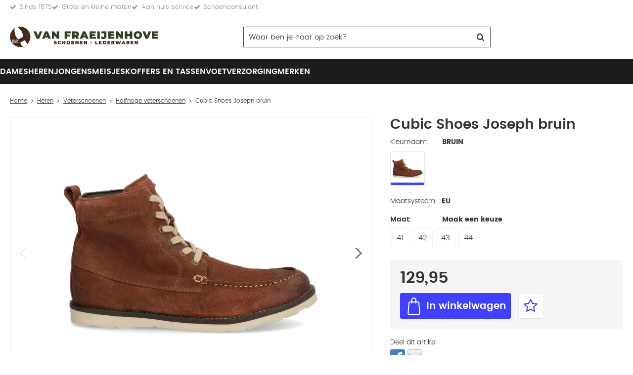

--- FILE ---
content_type: text/html; charset=utf-8
request_url: https://www.vanfraeijenhove.nl/nl/3109701/cubic-shoes-joseph-bruin/
body_size: 16201
content:
<!DOCTYPE html>


<html lang="nl">
<head>
    <meta http-equiv="Content-Type" content="text/html; charset=UTF-8"/>
<!--

Powered by NextChapter eCommerce
Unlock your growth at https://www.nextchapter-ecommerce.com

-->


<title>Cubic Shoes Joseph bruin</title>

<meta name="description" content="Op zoek naar Cubic Shoes Joseph bruin? Bekijk onze Cubic Shoes collectie en shop eenvoudig en snel online.">
    <meta property="og:image" content="https://cdn.nextchapter-ecommerce.com/pim/Files/Product/large/3228192_fraeijenhove11__1.png">

<meta property="og:title" content="Cubic Shoes Joseph bruin">
<meta property="og:description" content="Op zoek naar Cubic Shoes Joseph bruin? Bekijk onze Cubic Shoes collectie en shop eenvoudig en snel online.">
<meta property="og:url" content="https://www.vanfraeijenhove.nl/nl/3109701/cubic-shoes-joseph-bruin/">

<meta name="format-detection" content="telephone=no">
<meta name="msapplication-tap-highlight" content="no">


    <meta name="viewport" content="width=device-width, initial-scale=1">

    <meta name="robots" content="index,follow">

    <meta name="copyright" content="Copyright © NextChapter Software B.V. - All rights reserved">
    <meta name="author" content="NextChapter Software B.V.">

    <link rel="canonical" href="https://www.vanfraeijenhove.nl/nl/3109701/cubic-shoes-joseph-bruin/">

    <link rel="shortcut icon" href="//cdn.nextchapter-ecommerce.com/Public/vanfraeijenhove_nl/Images/favicon.png">

<link rel="Stylesheet" type="text/css" href="//cdn.nextchapter-ecommerce.com/Public/Styles/GetCss?s=vanfraeijenhove_nl&amp;m=m&amp;p=1.192.3.0&amp;v=prod">


    
<script>
    !function(n,o,t){n.nextchapter={cookies:function e(){function c(o,t){var e=o[1];(!e||t[e])&&(0,o[0])(t,n)}function i(n){o.push(n)}return{onConsent:function(n,o){o?i([o,n]):i([n])},consented:function(n){for(var t=0,e=o.length;t<e;t++)c(o[t],n)},isConsented:function(o){var e=n[t]();return!!e&&!!e[o]&&e[o]}}}()}}(window,[],"getCookieConsent");

        
    window.getCookieConsent = function() {
        return {
            functional: true,
            preferences: true,
            statistics: true,
            marketing: true
        };
    };
        
</script>
        
    


                        


    


    
    </head>
<body class="anwrresponsivetemplate1 product-detail responsive">
    <div id="jq-loadingGif" class="loadingOverlay" style="display: none;">
        <img alt="Loading..." src="//cdn.nextchapter-ecommerce.com/Public/vanfraeijenhove_nl/Images/loader.gif" />
    </div>
    <div id="wrap-all" class="wrap_all">
<div id="addedToCart" class="addedToCart" data-type="Toast" style="display: none;">
    <div id="cart-template-pre" class="wrapper">
        <div class="addedProductDetails">
            <img alt="Loading..." class="loader" src="//cdn.nextchapter-ecommerce.com/Public/vanfraeijenhove_nl/Images/loader.gif" />
        </div>
    </div>
    <div id="cart-template-target" class="wrapper">
        <div class="template-placeholder">
        </div>
    </div>
</div>



<header class="site-header" id="header">
    <div class="site-header__usps">
        <div class="wrapper">
            

    <div class="uspList">
        <ul class="items">
                <li class="usp1 usp-10F96">
    <span class="icon"></span>
    <span class="description">Sinds 1875</span>
                </li>
                <li class="usp2 usp-10F93">
    <span class="icon"></span>
    <span class="description">Grote en kleine maten</span>
                </li>
                <li class="usp3 usp-10F94">
    <span class="icon"></span>
    <span class="description">Aan huis service</span>
                </li>
                <li class="usp4 usp-10F95">
    <span class="icon"></span>
    <span class="description">Schoenconsulent</span>
                </li>
        </ul>
    </div>


        </div>
    </div>
    <div class="wrapper site-header__main">
        <a href="/nl/" title="Home" class="top_nav_logo headerLogo">
    <img alt="vanfraeijenhove_nl" src="https://cdn.nextchapter-ecommerce.com/Public/vanfraeijenhove_nl/Images/logo.svg" />
</a>

        <div id="search-bar" class="searchbar">
<form action="/nl/zoeken/" id="searchForm" method="post">        <a class="searchbarArrow do-search" href="/nl/zoeken/">Zoeken</a>
<input autocomplete="off" id="txtSearch" name="txtSearch" placeholder="Waar ben je naar op zoek?" type="text" />
<a href="#" id="txtSearch_clear" class="clear" style="display: none;">x</a>
<label for="txtSearch" class="sr-only">Waar ben je naar op zoek?</label>
</form>    <a href="#" class="searchbar__hide" title="Sluiten">Sluiten</a>
</div>

        <div class="site-header__buttons header-buttons">
        <a id="searchButton" class="header-buttons__item header-buttons__item--search" href="#">
            <span class="header-buttons__label">Zoeken</span>
        </a>
    

    <li class="header-buttons__item header-buttons__item--customer-service">
            <a href="/nl/pages/klantenservice/" class="header-buttons__link">
                Service
            </a>
        <div class="header-buttons__dropdown">
            <ul class="header-buttons__dropdown-list">
                    <li class="header-buttons__dropdown-item">
                        <a class="" href="/nl/pages/klantenservice/" target="">Klantenservice</a>
                    </li>
                    <li class="header-buttons__dropdown-item">
                        <a class="" href="/nl/pages/betaalinformatie/" target="">Betaalinformatie</a>
                    </li>
                    <li class="header-buttons__dropdown-item">
                        <a class="" href="/nl/pages/verzendinformatie/" target="">Verzendinformatie</a>
                    </li>
                            </ul>
        </div>
    </li>
            <a class="header-buttons__item header-buttons__item--account account-button--logged-out" href="/nl/account/inloggen/">
        <span class="header-buttons__label">Inloggen</span>
    </a>
        

<a id="headerCartButton" href="/nl/winkelwagen/" title="Winkelwagen" class="header-buttons__item header-buttons__item--cart cart-button" style="">
    <span id="cartCount" class="cart-button__count"></span>
    <span id="cartTotal" class="cart-button__total"></span>
    <span class="header-buttons__label cart-button__label">Winkelwagen</span>
</a>    <a id="sideBarButton" class="header-buttons__item header-buttons__item--hamburger" href="#">
        <span class="header-buttons__label">Menu</span>
    </a>
</div>

<div class="more_dd">
    <div class="more_dd-header">
        <a href="#" class="closeButton" title="Sluiten"></a>
    </div>
    <div id="menuContainer" class="more_dd_container">
    

<div id="moreDdShoppable" class="moredd_shoppable buttons">
    <span class="title">Shop</span>
        <ul>
                <li>
                    <a class="category category-2F42A shoppable_button opens-shoppable-menu-page"
                       data-key="category" data-urlkey="dames"
                       href="/nl/dames/" data-hide-loader="true">
                        Dames
                    </a>
                </li>
                <li>
                    <a class="category category-2F42B shoppable_button opens-shoppable-menu-page"
                       data-key="category" data-urlkey="heren"
                       href="/nl/heren/" data-hide-loader="true">
                        Heren
                    </a>
                </li>
                <li>
                    <a class="category category-2F42C shoppable_button opens-shoppable-menu-page"
                       data-key="category" data-urlkey="jongens"
                       href="/nl/jongens/" data-hide-loader="true">
                        Jongens
                    </a>
                </li>
                <li>
                    <a class="category category-2F42D shoppable_button opens-shoppable-menu-page"
                       data-key="category" data-urlkey="meisjes"
                       href="/nl/meisjes/" data-hide-loader="true">
                        Meisjes
                    </a>
                </li>
                <li>
                    <a class="category category-33466"
                       data-key="category" data-urlkey="koffers-en-tassen"
                       href="/nl/koffers-en-tassen/" data-hide-loader="true">
                        Koffers en tassen
                    </a>
                </li>
                <li>
                    <a class="category category-31E19"
                       data-key="category" data-urlkey="voetverzorging"
                       href="/nl/voetverzorging/" data-hide-loader="true">
                        Voetverzorging
                    </a>
                </li>
        </ul>

    <div class="shoppable_container" id="shoppable_container" data-item-class="items" data-url="/nl/categorie/shoppablemenu/"></div>

            <a href="/nl/merken/" class="shop shop--brands">Merken</a>
    </div>
            <div class="moredd_account buttons">
            <span class="title">Account</span>
                <a class="header-buttons__item header-buttons__item--account account-button--logged-out" href="/nl/account/inloggen/">
        <span class="header-buttons__label">Inloggen</span>
    </a>

        </div>
                        <div class="moredd_service buttons">
            <span class="title">Service</span>
                <a class="service newsletter" href="/nl/nieuwsbrief/aanmelden/" title="Nieuwsbrief">
                    Nieuwsbrief
                </a>
            <a class="service" href="/nl/pages/klantenservice/" target="">Klantenservice</a><a class="service" href="/nl/pages/betaalinformatie/" target="">Betaalinformatie</a><a class="service" href="/nl/pages/verzendinformatie/" target="">Verzendinformatie</a>            <a class="contact" href="/nl/pages/contact/" target="">Contact</a>        </div>
            <div class="moredd_info buttons">
            <span class="title">Over Van Fraeijenhove</span>
<a class="info" href="/nl/pages/over-ons/" target="">Over ons</a>        </div>
</div>

</div>
    </div>
    <div class="site-header__bottom">
        <nav class="site-header__navigation navbar">
    <ul class="navbar__list">
            <li class="navbar__item navbar__item--has-dropdown">
                <a href="/nl/dames/" class="dames category-2F42A navbar__link">
                    Dames
                </a>
                    <div class="navbar__dropdown nav-dropdown">
                        <div class="wrapper">
                                <div class="nav-dropdown__column nav-dropdown__column--column-1">
            <div class="nav-dropdown__section">
                <div class="nav-dropdown__section-title">Categorie&#235;n</div>
                <ul class="nav-dropdown__list">
                        <li class="nav-dropdown__item category-2F42E">
                            <a href="/nl/dames/bandschoenen/" class="nav-dropdown__item-link"
                               >
                                <span class="nav-dropdown__item-label">
                                    Bandschoenen
                                </span>
                            </a>
                        </li>
                        <li class="nav-dropdown__item category-2F42F">
                            <a href="/nl/dames/enkellaarzen/" class="nav-dropdown__item-link"
                               >
                                <span class="nav-dropdown__item-label">
                                    Enkellaarzen
                                </span>
                            </a>
                        </li>
                        <li class="nav-dropdown__item category-2F431">
                            <a href="/nl/dames/instappers/" class="nav-dropdown__item-link"
                               >
                                <span class="nav-dropdown__item-label">
                                    Instappers
                                </span>
                            </a>
                        </li>
                        <li class="nav-dropdown__item category-2F436">
                            <a href="/nl/dames/klittenbandschoenen/" class="nav-dropdown__item-link"
                               >
                                <span class="nav-dropdown__item-label">
                                    Klittenbandschoenen
                                </span>
                            </a>
                        </li>
                        <li class="nav-dropdown__item category-2F437">
                            <a href="/nl/dames/laarzen/" class="nav-dropdown__item-link"
                               >
                                <span class="nav-dropdown__item-label">
                                    Laarzen
                                </span>
                            </a>
                        </li>
                        <li class="nav-dropdown__item category-2F439">
                            <a href="/nl/dames/outdoorschoenen/" class="nav-dropdown__item-link"
                               >
                                <span class="nav-dropdown__item-label">
                                    Outdoorschoenen
                                </span>
                            </a>
                        </li>
                        <li class="nav-dropdown__item category-2F43D">
                            <a href="/nl/dames/pantoffels/" class="nav-dropdown__item-link"
                               >
                                <span class="nav-dropdown__item-label">
                                    Pantoffels
                                </span>
                            </a>
                        </li>
                        <li class="nav-dropdown__item category-2F43E">
                            <a href="/nl/dames/pumps/" class="nav-dropdown__item-link"
                               >
                                <span class="nav-dropdown__item-label">
                                    Pumps
                                </span>
                            </a>
                        </li>
                        <li class="nav-dropdown__item category-2F440">
                            <a href="/nl/dames/sandalen/" class="nav-dropdown__item-link"
                               >
                                <span class="nav-dropdown__item-label">
                                    Sandalen
                                </span>
                            </a>
                        </li>
                        <li class="nav-dropdown__item category-2F442">
                            <a href="/nl/dames/slippers/" class="nav-dropdown__item-link"
                               >
                                <span class="nav-dropdown__item-label">
                                    Slippers
                                </span>
                            </a>
                        </li>
                        <li class="nav-dropdown__item category-2F444">
                            <a href="/nl/dames/sneakers/" class="nav-dropdown__item-link"
                               >
                                <span class="nav-dropdown__item-label">
                                    Sneakers
                                </span>
                            </a>
                        </li>
                        <li class="nav-dropdown__item category-2F445">
                            <a href="/nl/dames/veterschoenen/" class="nav-dropdown__item-link"
                               >
                                <span class="nav-dropdown__item-label">
                                    Veterschoenen
                                </span>
                            </a>
                        </li>
                                    </ul>
            </div>
    </div>
    <div class="nav-dropdown__column nav-dropdown__column--column-2">
            <div class="nav-dropdown__section">
                <div class="nav-dropdown__section-title">Breedte in cm</div>
                <ul class="nav-dropdown__list">
                        <li class="nav-dropdown__item">
                            <a href="/nl/dames/?breedte+in+cm=2" class="nav-dropdown__item-link"
                                                                  rel="nofollow"
>
                                <span class="nav-dropdown__item-label">
                                    2
                                </span>
                            </a>
                        </li>
                        <li class="nav-dropdown__item">
                            <a href="/nl/dames/?breedte+in+cm=2.5" class="nav-dropdown__item-link"
                                                                  rel="nofollow"
>
                                <span class="nav-dropdown__item-label">
                                    2.5
                                </span>
                            </a>
                        </li>
                                    </ul>
            </div>
            <div class="nav-dropdown__section">
                <div class="nav-dropdown__section-title">Hoogte</div>
                <ul class="nav-dropdown__list">
                        <li class="nav-dropdown__item">
                            <a href="/nl/dames/?hoogte=Hoog" class="nav-dropdown__item-link"
                                                                  rel="nofollow"
>
                                <span class="nav-dropdown__item-label">
                                    Hoog
                                </span>
                            </a>
                        </li>
                        <li class="nav-dropdown__item">
                            <a href="/nl/dames/?hoogte=Laag" class="nav-dropdown__item-link"
                                                                  rel="nofollow"
>
                                <span class="nav-dropdown__item-label">
                                    Laag
                                </span>
                            </a>
                        </li>
                                    </ul>
            </div>
    </div>
    <div class="nav-dropdown__column nav-dropdown__column--column-3">
            <div class="nav-dropdown__section">
                <div class="nav-dropdown__section-title">Wijdtemaat</div>
                <ul class="nav-dropdown__list">
                        <li class="nav-dropdown__item">
                            <a href="/nl/dames/?wijdtemaat=E" class="nav-dropdown__item-link"
                                                                  rel="nofollow"
>
                                <span class="nav-dropdown__item-label">
                                    E
                                </span>
                            </a>
                        </li>
                        <li class="nav-dropdown__item">
                            <a href="/nl/dames/?wijdtemaat=F" class="nav-dropdown__item-link"
                                                                  rel="nofollow"
>
                                <span class="nav-dropdown__item-label">
                                    F
                                </span>
                            </a>
                        </li>
                        <li class="nav-dropdown__item">
                            <a href="/nl/dames/?wijdtemaat=G" class="nav-dropdown__item-link"
                                                                  rel="nofollow"
>
                                <span class="nav-dropdown__item-label">
                                    G
                                </span>
                            </a>
                        </li>
                        <li class="nav-dropdown__item">
                            <a href="/nl/dames/?wijdtemaat=H" class="nav-dropdown__item-link"
                                                                  rel="nofollow"
>
                                <span class="nav-dropdown__item-label">
                                    H
                                </span>
                            </a>
                        </li>
                        <li class="nav-dropdown__item">
                            <a href="/nl/dames/?wijdtemaat=K" class="nav-dropdown__item-link"
                                                                  rel="nofollow"
>
                                <span class="nav-dropdown__item-label">
                                    K
                                </span>
                            </a>
                        </li>
                                            <li class="nav-dropdown__item nav-dropdown__item--more">
                            <a href="/nl/dames/" class="nav-dropdown__item-link">
                                <span class="nav-dropdown__item-label">
                                    Meer...
                                </span>
                            </a>
                        </li>
                </ul>
            </div>
            <div class="nav-dropdown__section">
                <div class="nav-dropdown__section-title">Maat</div>
                <ul class="nav-dropdown__list">
                        <li class="nav-dropdown__item">
                            <a href="/nl/dames/?maat=37" class="nav-dropdown__item-link"
                                                                  rel="nofollow"
>
                                <span class="nav-dropdown__item-label">
                                    37
                                </span>
                            </a>
                        </li>
                        <li class="nav-dropdown__item">
                            <a href="/nl/dames/?maat=39" class="nav-dropdown__item-link"
                                                                  rel="nofollow"
>
                                <span class="nav-dropdown__item-label">
                                    39
                                </span>
                            </a>
                        </li>
                        <li class="nav-dropdown__item">
                            <a href="/nl/dames/?maat=40" class="nav-dropdown__item-link"
                                                                  rel="nofollow"
>
                                <span class="nav-dropdown__item-label">
                                    40
                                </span>
                            </a>
                        </li>
                        <li class="nav-dropdown__item">
                            <a href="/nl/dames/?maat=41" class="nav-dropdown__item-link"
                                                                  rel="nofollow"
>
                                <span class="nav-dropdown__item-label">
                                    41
                                </span>
                            </a>
                        </li>
                        <li class="nav-dropdown__item">
                            <a href="/nl/dames/?maat=5" class="nav-dropdown__item-link"
                                                                  rel="nofollow"
>
                                <span class="nav-dropdown__item-label">
                                    5
                                </span>
                            </a>
                        </li>
                                            <li class="nav-dropdown__item nav-dropdown__item--more">
                            <a href="/nl/dames/" class="nav-dropdown__item-link">
                                <span class="nav-dropdown__item-label">
                                    Meer...
                                </span>
                            </a>
                        </li>
                </ul>
            </div>
    </div>
    <div class="nav-dropdown__column nav-dropdown__column--column-4">
            <div class="nav-dropdown__section">
                <div class="nav-dropdown__section-title">Topmerken</div>
                <ul class="nav-dropdown__list">
                        <li class="nav-dropdown__item">
                            <a href="/nl/dames/?brand=Ara" class="nav-dropdown__item-link"
                                                                  rel="nofollow"
>
                                <span class="nav-dropdown__item-label">
                                    Ara
                                </span>
                            </a>
                        </li>
                        <li class="nav-dropdown__item">
                            <a href="/nl/dames/?brand=Durea" class="nav-dropdown__item-link"
                                                                  rel="nofollow"
>
                                <span class="nav-dropdown__item-label">
                                    Durea
                                </span>
                            </a>
                        </li>
                        <li class="nav-dropdown__item">
                            <a href="/nl/dames/?brand=Ecco" class="nav-dropdown__item-link"
                                                                  rel="nofollow"
>
                                <span class="nav-dropdown__item-label">
                                    Ecco
                                </span>
                            </a>
                        </li>
                        <li class="nav-dropdown__item">
                            <a href="/nl/dames/?brand=Gabor" class="nav-dropdown__item-link"
                                                                  rel="nofollow"
>
                                <span class="nav-dropdown__item-label">
                                    Gabor
                                </span>
                            </a>
                        </li>
                        <li class="nav-dropdown__item">
                            <a href="/nl/dames/?brand=Hartjes" class="nav-dropdown__item-link"
                                                                  rel="nofollow"
>
                                <span class="nav-dropdown__item-label">
                                    Hartjes
                                </span>
                            </a>
                        </li>
                        <li class="nav-dropdown__item">
                            <a href="/nl/dames/?brand=Rieker" class="nav-dropdown__item-link"
                                                                  rel="nofollow"
>
                                <span class="nav-dropdown__item-label">
                                    Rieker
                                </span>
                            </a>
                        </li>
                        <li class="nav-dropdown__item">
                            <a href="/nl/dames/?brand=Rohde" class="nav-dropdown__item-link"
                                                                  rel="nofollow"
>
                                <span class="nav-dropdown__item-label">
                                    Rohde
                                </span>
                            </a>
                        </li>
                        <li class="nav-dropdown__item">
                            <a href="/nl/dames/?brand=Solidus" class="nav-dropdown__item-link"
                                                                  rel="nofollow"
>
                                <span class="nav-dropdown__item-label">
                                    Solidus
                                </span>
                            </a>
                        </li>
                        <li class="nav-dropdown__item">
                            <a href="/nl/dames/?brand=Waldlaufer" class="nav-dropdown__item-link"
                                                                  rel="nofollow"
>
                                <span class="nav-dropdown__item-label">
                                    Waldlaufer
                                </span>
                            </a>
                        </li>
                        <li class="nav-dropdown__item">
                            <a href="/nl/dames/?brand=Xsensible" class="nav-dropdown__item-link"
                                                                  rel="nofollow"
>
                                <span class="nav-dropdown__item-label">
                                    Xsensible
                                </span>
                            </a>
                        </li>
                                    </ul>
            </div>
    </div>

                        </div>
                    </div>
            </li>
            <li class="navbar__item navbar__item--has-dropdown">
                <a href="/nl/heren/" class="heren category-2F42B navbar__link">
                    Heren
                </a>
                    <div class="navbar__dropdown nav-dropdown">
                        <div class="wrapper">
                                <div class="nav-dropdown__column nav-dropdown__column--column-1">
            <div class="nav-dropdown__section">
                <div class="nav-dropdown__section-title">Categorie&#235;n</div>
                <ul class="nav-dropdown__list">
                        <li class="nav-dropdown__item category-2F448">
                            <a href="/nl/heren/enkellaarzen/" class="nav-dropdown__item-link"
                               >
                                <span class="nav-dropdown__item-label">
                                    Enkellaarzen
                                </span>
                            </a>
                        </li>
                        <li class="nav-dropdown__item category-2F44A">
                            <a href="/nl/heren/instappers/" class="nav-dropdown__item-link"
                               >
                                <span class="nav-dropdown__item-label">
                                    Instappers
                                </span>
                            </a>
                        </li>
                        <li class="nav-dropdown__item category-2F44D">
                            <a href="/nl/heren/klittenbandschoenen/" class="nav-dropdown__item-link"
                               >
                                <span class="nav-dropdown__item-label">
                                    Klittenbandschoenen
                                </span>
                            </a>
                        </li>
                        <li class="nav-dropdown__item category-2F44E">
                            <a href="/nl/heren/laarzen/" class="nav-dropdown__item-link"
                               >
                                <span class="nav-dropdown__item-label">
                                    Laarzen
                                </span>
                            </a>
                        </li>
                        <li class="nav-dropdown__item category-2F450">
                            <a href="/nl/heren/outdoorschoenen/" class="nav-dropdown__item-link"
                               >
                                <span class="nav-dropdown__item-label">
                                    Outdoorschoenen
                                </span>
                            </a>
                        </li>
                        <li class="nav-dropdown__item category-2F454">
                            <a href="/nl/heren/pantoffels/" class="nav-dropdown__item-link"
                               >
                                <span class="nav-dropdown__item-label">
                                    Pantoffels
                                </span>
                            </a>
                        </li>
                        <li class="nav-dropdown__item category-2F455">
                            <a href="/nl/heren/sandalen/" class="nav-dropdown__item-link"
                               >
                                <span class="nav-dropdown__item-label">
                                    Sandalen
                                </span>
                            </a>
                        </li>
                        <li class="nav-dropdown__item category-2F457">
                            <a href="/nl/heren/slippers/" class="nav-dropdown__item-link"
                               >
                                <span class="nav-dropdown__item-label">
                                    Slippers
                                </span>
                            </a>
                        </li>
                        <li class="nav-dropdown__item category-2F456">
                            <a href="/nl/heren/sneakers/" class="nav-dropdown__item-link"
                               >
                                <span class="nav-dropdown__item-label">
                                    Sneakers
                                </span>
                            </a>
                        </li>
                        <li class="nav-dropdown__item category-2F459">
                            <a href="/nl/heren/veterschoenen/" class="nav-dropdown__item-link"
                               >
                                <span class="nav-dropdown__item-label">
                                    Veterschoenen
                                </span>
                            </a>
                        </li>
                                    </ul>
            </div>
    </div>
    <div class="nav-dropdown__column nav-dropdown__column--column-2">
            <div class="nav-dropdown__section">
                <div class="nav-dropdown__section-title">Breedte in cm</div>
                <ul class="nav-dropdown__list">
                        <li class="nav-dropdown__item">
                            <a href="/nl/heren/?breedte+in+cm=2" class="nav-dropdown__item-link"
                                                                  rel="nofollow"
>
                                <span class="nav-dropdown__item-label">
                                    2
                                </span>
                            </a>
                        </li>
                        <li class="nav-dropdown__item">
                            <a href="/nl/heren/?breedte+in+cm=2.5" class="nav-dropdown__item-link"
                                                                  rel="nofollow"
>
                                <span class="nav-dropdown__item-label">
                                    2.5
                                </span>
                            </a>
                        </li>
                                    </ul>
            </div>
            <div class="nav-dropdown__section">
                <div class="nav-dropdown__section-title">Hoogte</div>
                <ul class="nav-dropdown__list">
                        <li class="nav-dropdown__item">
                            <a href="/nl/heren/?hoogte=Hoog" class="nav-dropdown__item-link"
                                                                  rel="nofollow"
>
                                <span class="nav-dropdown__item-label">
                                    Hoog
                                </span>
                            </a>
                        </li>
                        <li class="nav-dropdown__item">
                            <a href="/nl/heren/?hoogte=Laag" class="nav-dropdown__item-link"
                                                                  rel="nofollow"
>
                                <span class="nav-dropdown__item-label">
                                    Laag
                                </span>
                            </a>
                        </li>
                                    </ul>
            </div>
    </div>
    <div class="nav-dropdown__column nav-dropdown__column--column-3">
            <div class="nav-dropdown__section">
                <div class="nav-dropdown__section-title">Wijdtemaat</div>
                <ul class="nav-dropdown__list">
                        <li class="nav-dropdown__item">
                            <a href="/nl/heren/?wijdtemaat=F" class="nav-dropdown__item-link"
                                                                  rel="nofollow"
>
                                <span class="nav-dropdown__item-label">
                                    F
                                </span>
                            </a>
                        </li>
                        <li class="nav-dropdown__item">
                            <a href="/nl/heren/?wijdtemaat=G" class="nav-dropdown__item-link"
                                                                  rel="nofollow"
>
                                <span class="nav-dropdown__item-label">
                                    G
                                </span>
                            </a>
                        </li>
                        <li class="nav-dropdown__item">
                            <a href="/nl/heren/?wijdtemaat=G1%2f2" class="nav-dropdown__item-link"
                                                                  rel="nofollow"
>
                                <span class="nav-dropdown__item-label">
                                    G1/2
                                </span>
                            </a>
                        </li>
                        <li class="nav-dropdown__item">
                            <a href="/nl/heren/?wijdtemaat=H" class="nav-dropdown__item-link"
                                                                  rel="nofollow"
>
                                <span class="nav-dropdown__item-label">
                                    H
                                </span>
                            </a>
                        </li>
                        <li class="nav-dropdown__item">
                            <a href="/nl/heren/?wijdtemaat=K" class="nav-dropdown__item-link"
                                                                  rel="nofollow"
>
                                <span class="nav-dropdown__item-label">
                                    K
                                </span>
                            </a>
                        </li>
                                            <li class="nav-dropdown__item nav-dropdown__item--more">
                            <a href="/nl/heren/" class="nav-dropdown__item-link">
                                <span class="nav-dropdown__item-label">
                                    Meer...
                                </span>
                            </a>
                        </li>
                </ul>
            </div>
            <div class="nav-dropdown__section">
                <div class="nav-dropdown__section-title">Maat</div>
                <ul class="nav-dropdown__list">
                        <li class="nav-dropdown__item">
                            <a href="/nl/heren/?maat=41" class="nav-dropdown__item-link"
                                                                  rel="nofollow"
>
                                <span class="nav-dropdown__item-label">
                                    41
                                </span>
                            </a>
                        </li>
                        <li class="nav-dropdown__item">
                            <a href="/nl/heren/?maat=42" class="nav-dropdown__item-link"
                                                                  rel="nofollow"
>
                                <span class="nav-dropdown__item-label">
                                    42
                                </span>
                            </a>
                        </li>
                        <li class="nav-dropdown__item">
                            <a href="/nl/heren/?maat=43" class="nav-dropdown__item-link"
                                                                  rel="nofollow"
>
                                <span class="nav-dropdown__item-label">
                                    43
                                </span>
                            </a>
                        </li>
                        <li class="nav-dropdown__item">
                            <a href="/nl/heren/?maat=44" class="nav-dropdown__item-link"
                                                                  rel="nofollow"
>
                                <span class="nav-dropdown__item-label">
                                    44
                                </span>
                            </a>
                        </li>
                        <li class="nav-dropdown__item">
                            <a href="/nl/heren/?maat=45" class="nav-dropdown__item-link"
                                                                  rel="nofollow"
>
                                <span class="nav-dropdown__item-label">
                                    45
                                </span>
                            </a>
                        </li>
                                            <li class="nav-dropdown__item nav-dropdown__item--more">
                            <a href="/nl/heren/" class="nav-dropdown__item-link">
                                <span class="nav-dropdown__item-label">
                                    Meer...
                                </span>
                            </a>
                        </li>
                </ul>
            </div>
    </div>
    <div class="nav-dropdown__column nav-dropdown__column--column-4">
            <div class="nav-dropdown__section">
                <div class="nav-dropdown__section-title">Topmerken</div>
                <ul class="nav-dropdown__list">
                        <li class="nav-dropdown__item">
                            <a href="/nl/heren/?brand=Australian+footwear" class="nav-dropdown__item-link"
                                                                  rel="nofollow"
>
                                <span class="nav-dropdown__item-label">
                                    Australian footwear
                                </span>
                            </a>
                        </li>
                        <li class="nav-dropdown__item">
                            <a href="/nl/heren/?brand=Ecco" class="nav-dropdown__item-link"
                                                                  rel="nofollow"
>
                                <span class="nav-dropdown__item-label">
                                    Ecco
                                </span>
                            </a>
                        </li>
                        <li class="nav-dropdown__item">
                            <a href="/nl/heren/?brand=GIJS" class="nav-dropdown__item-link"
                                                                  rel="nofollow"
>
                                <span class="nav-dropdown__item-label">
                                    GIJS
                                </span>
                            </a>
                        </li>
                        <li class="nav-dropdown__item">
                            <a href="/nl/heren/?brand=LOWA" class="nav-dropdown__item-link"
                                                                  rel="nofollow"
>
                                <span class="nav-dropdown__item-label">
                                    LOWA
                                </span>
                            </a>
                        </li>
                        <li class="nav-dropdown__item">
                            <a href="/nl/heren/?brand=Mephisto" class="nav-dropdown__item-link"
                                                                  rel="nofollow"
>
                                <span class="nav-dropdown__item-label">
                                    Mephisto
                                </span>
                            </a>
                        </li>
                        <li class="nav-dropdown__item">
                            <a href="/nl/heren/?brand=Pius+Gabor" class="nav-dropdown__item-link"
                                                                  rel="nofollow"
>
                                <span class="nav-dropdown__item-label">
                                    Pius Gabor
                                </span>
                            </a>
                        </li>
                        <li class="nav-dropdown__item">
                            <a href="/nl/heren/?brand=Rieker" class="nav-dropdown__item-link"
                                                                  rel="nofollow"
>
                                <span class="nav-dropdown__item-label">
                                    Rieker
                                </span>
                            </a>
                        </li>
                        <li class="nav-dropdown__item">
                            <a href="/nl/heren/?brand=Rohde" class="nav-dropdown__item-link"
                                                                  rel="nofollow"
>
                                <span class="nav-dropdown__item-label">
                                    Rohde
                                </span>
                            </a>
                        </li>
                        <li class="nav-dropdown__item">
                            <a href="/nl/heren/?brand=Solidus" class="nav-dropdown__item-link"
                                                                  rel="nofollow"
>
                                <span class="nav-dropdown__item-label">
                                    Solidus
                                </span>
                            </a>
                        </li>
                        <li class="nav-dropdown__item">
                            <a href="/nl/heren/?brand=Xsensible" class="nav-dropdown__item-link"
                                                                  rel="nofollow"
>
                                <span class="nav-dropdown__item-label">
                                    Xsensible
                                </span>
                            </a>
                        </li>
                                    </ul>
            </div>
    </div>

                        </div>
                    </div>
            </li>
            <li class="navbar__item navbar__item--has-dropdown">
                <a href="/nl/jongens/" class="jongens category-2F42C navbar__link">
                    Jongens
                </a>
                    <div class="navbar__dropdown nav-dropdown">
                        <div class="wrapper">
                                <div class="nav-dropdown__column nav-dropdown__column--column-1">
            <div class="nav-dropdown__section">
                <div class="nav-dropdown__section-title">Categorie&#235;n</div>
                <ul class="nav-dropdown__list">
                        <li class="nav-dropdown__item category-2F53B">
                            <a href="/nl/jongens/babyschoenen/" class="nav-dropdown__item-link"
                               >
                                <span class="nav-dropdown__item-label">
                                    Babyschoenen
                                </span>
                            </a>
                        </li>
                        <li class="nav-dropdown__item category-2F53C">
                            <a href="/nl/jongens/enkellaarzen/" class="nav-dropdown__item-link"
                               >
                                <span class="nav-dropdown__item-label">
                                    Enkellaarzen
                                </span>
                            </a>
                        </li>
                        <li class="nav-dropdown__item category-2F53E">
                            <a href="/nl/jongens/klittenbandschoenen/" class="nav-dropdown__item-link"
                               >
                                <span class="nav-dropdown__item-label">
                                    Klittenbandschoenen
                                </span>
                            </a>
                        </li>
                        <li class="nav-dropdown__item category-2F540">
                            <a href="/nl/jongens/outdoorschoenen/" class="nav-dropdown__item-link"
                               >
                                <span class="nav-dropdown__item-label">
                                    Outdoorschoenen
                                </span>
                            </a>
                        </li>
                        <li class="nav-dropdown__item category-2F544">
                            <a href="/nl/jongens/pantoffels/" class="nav-dropdown__item-link"
                               >
                                <span class="nav-dropdown__item-label">
                                    Pantoffels
                                </span>
                            </a>
                        </li>
                        <li class="nav-dropdown__item category-2F545">
                            <a href="/nl/jongens/sandalen/" class="nav-dropdown__item-link"
                               >
                                <span class="nav-dropdown__item-label">
                                    Sandalen
                                </span>
                            </a>
                        </li>
                        <li class="nav-dropdown__item category-2F546">
                            <a href="/nl/jongens/slippers/" class="nav-dropdown__item-link"
                               >
                                <span class="nav-dropdown__item-label">
                                    Slippers
                                </span>
                            </a>
                        </li>
                        <li class="nav-dropdown__item category-2F548">
                            <a href="/nl/jongens/sneakers/" class="nav-dropdown__item-link"
                               >
                                <span class="nav-dropdown__item-label">
                                    Sneakers
                                </span>
                            </a>
                        </li>
                        <li class="nav-dropdown__item category-2F549">
                            <a href="/nl/jongens/veterschoenen/" class="nav-dropdown__item-link"
                               >
                                <span class="nav-dropdown__item-label">
                                    Veterschoenen
                                </span>
                            </a>
                        </li>
                                    </ul>
            </div>
    </div>
    <div class="nav-dropdown__column nav-dropdown__column--column-2">
            <div class="nav-dropdown__section">
                <div class="nav-dropdown__section-title">Hoogte</div>
                <ul class="nav-dropdown__list">
                        <li class="nav-dropdown__item">
                            <a href="/nl/jongens/?hoogte=Hoog" class="nav-dropdown__item-link"
                                                                  rel="nofollow"
>
                                <span class="nav-dropdown__item-label">
                                    Hoog
                                </span>
                            </a>
                        </li>
                        <li class="nav-dropdown__item">
                            <a href="/nl/jongens/?hoogte=Laag" class="nav-dropdown__item-link"
                                                                  rel="nofollow"
>
                                <span class="nav-dropdown__item-label">
                                    Laag
                                </span>
                            </a>
                        </li>
                                    </ul>
            </div>
            <div class="nav-dropdown__section">
                <div class="nav-dropdown__section-title">Wijdtemaat</div>
                <ul class="nav-dropdown__list">
                        <li class="nav-dropdown__item">
                            <a href="/nl/jongens/?wijdtemaat=E" class="nav-dropdown__item-link"
                                                                  rel="nofollow"
>
                                <span class="nav-dropdown__item-label">
                                    E
                                </span>
                            </a>
                        </li>
                        <li class="nav-dropdown__item">
                            <a href="/nl/jongens/?wijdtemaat=F" class="nav-dropdown__item-link"
                                                                  rel="nofollow"
>
                                <span class="nav-dropdown__item-label">
                                    F
                                </span>
                            </a>
                        </li>
                        <li class="nav-dropdown__item">
                            <a href="/nl/jongens/?wijdtemaat=G" class="nav-dropdown__item-link"
                                                                  rel="nofollow"
>
                                <span class="nav-dropdown__item-label">
                                    G
                                </span>
                            </a>
                        </li>
                        <li class="nav-dropdown__item">
                            <a href="/nl/jongens/?wijdtemaat=Kind+3.5" class="nav-dropdown__item-link"
                                                                  rel="nofollow"
>
                                <span class="nav-dropdown__item-label">
                                    Kind 3.5
                                </span>
                            </a>
                        </li>
                        <li class="nav-dropdown__item">
                            <a href="/nl/jongens/?wijdtemaat=Kind+4" class="nav-dropdown__item-link"
                                                                  rel="nofollow"
>
                                <span class="nav-dropdown__item-label">
                                    Kind 4
                                </span>
                            </a>
                        </li>
                                            <li class="nav-dropdown__item nav-dropdown__item--more">
                            <a href="/nl/jongens/" class="nav-dropdown__item-link">
                                <span class="nav-dropdown__item-label">
                                    Meer...
                                </span>
                            </a>
                        </li>
                </ul>
            </div>
    </div>
    <div class="nav-dropdown__column nav-dropdown__column--column-3">
            <div class="nav-dropdown__section">
                <div class="nav-dropdown__section-title">Maat</div>
                <ul class="nav-dropdown__list">
                        <li class="nav-dropdown__item">
                            <a href="/nl/jongens/?maat=30" class="nav-dropdown__item-link"
                                                                  rel="nofollow"
>
                                <span class="nav-dropdown__item-label">
                                    30
                                </span>
                            </a>
                        </li>
                        <li class="nav-dropdown__item">
                            <a href="/nl/jongens/?maat=31" class="nav-dropdown__item-link"
                                                                  rel="nofollow"
>
                                <span class="nav-dropdown__item-label">
                                    31
                                </span>
                            </a>
                        </li>
                        <li class="nav-dropdown__item">
                            <a href="/nl/jongens/?maat=32" class="nav-dropdown__item-link"
                                                                  rel="nofollow"
>
                                <span class="nav-dropdown__item-label">
                                    32
                                </span>
                            </a>
                        </li>
                        <li class="nav-dropdown__item">
                            <a href="/nl/jongens/?maat=33" class="nav-dropdown__item-link"
                                                                  rel="nofollow"
>
                                <span class="nav-dropdown__item-label">
                                    33
                                </span>
                            </a>
                        </li>
                        <li class="nav-dropdown__item">
                            <a href="/nl/jongens/?maat=34" class="nav-dropdown__item-link"
                                                                  rel="nofollow"
>
                                <span class="nav-dropdown__item-label">
                                    34
                                </span>
                            </a>
                        </li>
                                            <li class="nav-dropdown__item nav-dropdown__item--more">
                            <a href="/nl/jongens/" class="nav-dropdown__item-link">
                                <span class="nav-dropdown__item-label">
                                    Meer...
                                </span>
                            </a>
                        </li>
                </ul>
            </div>
            <div class="nav-dropdown__section">
                <div class="nav-dropdown__section-title">Kleur</div>
                <ul class="nav-dropdown__list">
                        <li class="nav-dropdown__item">
                            <a href="/nl/jongens/?kleur=Blauw" class="nav-dropdown__item-link"
                                                                  rel="nofollow"
>
                                <span class="nav-dropdown__item-label">
                                    Blauw
                                </span>
                            </a>
                        </li>
                        <li class="nav-dropdown__item">
                            <a href="/nl/jongens/?kleur=Grijs" class="nav-dropdown__item-link"
                                                                  rel="nofollow"
>
                                <span class="nav-dropdown__item-label">
                                    Grijs
                                </span>
                            </a>
                        </li>
                        <li class="nav-dropdown__item">
                            <a href="/nl/jongens/?kleur=Multi" class="nav-dropdown__item-link"
                                                                  rel="nofollow"
>
                                <span class="nav-dropdown__item-label">
                                    Multi
                                </span>
                            </a>
                        </li>
                        <li class="nav-dropdown__item">
                            <a href="/nl/jongens/?kleur=Wit" class="nav-dropdown__item-link"
                                                                  rel="nofollow"
>
                                <span class="nav-dropdown__item-label">
                                    Wit
                                </span>
                            </a>
                        </li>
                        <li class="nav-dropdown__item">
                            <a href="/nl/jongens/?kleur=Zwart" class="nav-dropdown__item-link"
                                                                  rel="nofollow"
>
                                <span class="nav-dropdown__item-label">
                                    Zwart
                                </span>
                            </a>
                        </li>
                                            <li class="nav-dropdown__item nav-dropdown__item--more">
                            <a href="/nl/jongens/" class="nav-dropdown__item-link">
                                <span class="nav-dropdown__item-label">
                                    Meer...
                                </span>
                            </a>
                        </li>
                </ul>
            </div>
    </div>
    <div class="nav-dropdown__column nav-dropdown__column--column-4">
            <div class="nav-dropdown__section">
                <div class="nav-dropdown__section-title">Topmerken</div>
                <ul class="nav-dropdown__list">
                        <li class="nav-dropdown__item">
                            <a href="/nl/jongens/?brand=Converse" class="nav-dropdown__item-link"
                                                                  rel="nofollow"
>
                                <span class="nav-dropdown__item-label">
                                    Converse
                                </span>
                            </a>
                        </li>
                        <li class="nav-dropdown__item">
                            <a href="/nl/jongens/?brand=Develab" class="nav-dropdown__item-link"
                                                                  rel="nofollow"
>
                                <span class="nav-dropdown__item-label">
                                    Develab
                                </span>
                            </a>
                        </li>
                        <li class="nav-dropdown__item">
                            <a href="/nl/jongens/?brand=Giga" class="nav-dropdown__item-link"
                                                                  rel="nofollow"
>
                                <span class="nav-dropdown__item-label">
                                    Giga
                                </span>
                            </a>
                        </li>
                        <li class="nav-dropdown__item">
                            <a href="/nl/jongens/?brand=Jochie" class="nav-dropdown__item-link"
                                                                  rel="nofollow"
>
                                <span class="nav-dropdown__item-label">
                                    Jochie
                                </span>
                            </a>
                        </li>
                        <li class="nav-dropdown__item">
                            <a href="/nl/jongens/?brand=Kipling" class="nav-dropdown__item-link"
                                                                  rel="nofollow"
>
                                <span class="nav-dropdown__item-label">
                                    Kipling
                                </span>
                            </a>
                        </li>
                        <li class="nav-dropdown__item">
                            <a href="/nl/jongens/?brand=New+Balance" class="nav-dropdown__item-link"
                                                                  rel="nofollow"
>
                                <span class="nav-dropdown__item-label">
                                    New Balance
                                </span>
                            </a>
                        </li>
                        <li class="nav-dropdown__item">
                            <a href="/nl/jongens/?brand=Nijdam" class="nav-dropdown__item-link"
                                                                  rel="nofollow"
>
                                <span class="nav-dropdown__item-label">
                                    Nijdam
                                </span>
                            </a>
                        </li>
                        <li class="nav-dropdown__item">
                            <a href="/nl/jongens/?brand=Piedro" class="nav-dropdown__item-link"
                                                                  rel="nofollow"
>
                                <span class="nav-dropdown__item-label">
                                    Piedro
                                </span>
                            </a>
                        </li>
                        <li class="nav-dropdown__item">
                            <a href="/nl/jongens/?brand=Red-Rag" class="nav-dropdown__item-link"
                                                                  rel="nofollow"
>
                                <span class="nav-dropdown__item-label">
                                    Red-Rag
                                </span>
                            </a>
                        </li>
                        <li class="nav-dropdown__item">
                            <a href="/nl/jongens/?brand=Shoesme" class="nav-dropdown__item-link"
                                                                  rel="nofollow"
>
                                <span class="nav-dropdown__item-label">
                                    Shoesme
                                </span>
                            </a>
                        </li>
                                    </ul>
            </div>
    </div>

                        </div>
                    </div>
            </li>
            <li class="navbar__item navbar__item--has-dropdown">
                <a href="/nl/meisjes/" class="meisjes category-2F42D navbar__link">
                    Meisjes
                </a>
                    <div class="navbar__dropdown nav-dropdown">
                        <div class="wrapper">
                                <div class="nav-dropdown__column nav-dropdown__column--column-1">
            <div class="nav-dropdown__section">
                <div class="nav-dropdown__section-title">Categorie&#235;n</div>
                <ul class="nav-dropdown__list">
                        <li class="nav-dropdown__item category-2F45C">
                            <a href="/nl/meisjes/babyschoenen/" class="nav-dropdown__item-link"
                               >
                                <span class="nav-dropdown__item-label">
                                    Babyschoenen
                                </span>
                            </a>
                        </li>
                        <li class="nav-dropdown__item category-2F45D">
                            <a href="/nl/meisjes/bandschoenen/" class="nav-dropdown__item-link"
                               >
                                <span class="nav-dropdown__item-label">
                                    Bandschoenen
                                </span>
                            </a>
                        </li>
                        <li class="nav-dropdown__item category-2F45E">
                            <a href="/nl/meisjes/enkellaarzen/" class="nav-dropdown__item-link"
                               >
                                <span class="nav-dropdown__item-label">
                                    Enkellaarzen
                                </span>
                            </a>
                        </li>
                        <li class="nav-dropdown__item category-2F52C">
                            <a href="/nl/meisjes/klittenbandschoenen/" class="nav-dropdown__item-link"
                               >
                                <span class="nav-dropdown__item-label">
                                    Klittenbandschoenen
                                </span>
                            </a>
                        </li>
                        <li class="nav-dropdown__item category-2F52E">
                            <a href="/nl/meisjes/laarzen/" class="nav-dropdown__item-link"
                               >
                                <span class="nav-dropdown__item-label">
                                    Laarzen
                                </span>
                            </a>
                        </li>
                        <li class="nav-dropdown__item category-2F530">
                            <a href="/nl/meisjes/outdoorschoenen/" class="nav-dropdown__item-link"
                               >
                                <span class="nav-dropdown__item-label">
                                    Outdoorschoenen
                                </span>
                            </a>
                        </li>
                        <li class="nav-dropdown__item category-2F534">
                            <a href="/nl/meisjes/pantoffels/" class="nav-dropdown__item-link"
                               >
                                <span class="nav-dropdown__item-label">
                                    Pantoffels
                                </span>
                            </a>
                        </li>
                        <li class="nav-dropdown__item category-2F535">
                            <a href="/nl/meisjes/sandalen/" class="nav-dropdown__item-link"
                               >
                                <span class="nav-dropdown__item-label">
                                    Sandalen
                                </span>
                            </a>
                        </li>
                        <li class="nav-dropdown__item category-2F537">
                            <a href="/nl/meisjes/slippers/" class="nav-dropdown__item-link"
                               >
                                <span class="nav-dropdown__item-label">
                                    Slippers
                                </span>
                            </a>
                        </li>
                        <li class="nav-dropdown__item category-2F538">
                            <a href="/nl/meisjes/sneakers/" class="nav-dropdown__item-link"
                               >
                                <span class="nav-dropdown__item-label">
                                    Sneakers
                                </span>
                            </a>
                        </li>
                        <li class="nav-dropdown__item category-2F539">
                            <a href="/nl/meisjes/veterschoenen/" class="nav-dropdown__item-link"
                               >
                                <span class="nav-dropdown__item-label">
                                    Veterschoenen
                                </span>
                            </a>
                        </li>
                                    </ul>
            </div>
    </div>
    <div class="nav-dropdown__column nav-dropdown__column--column-2">
            <div class="nav-dropdown__section">
                <div class="nav-dropdown__section-title">Hoogte</div>
                <ul class="nav-dropdown__list">
                        <li class="nav-dropdown__item">
                            <a href="/nl/meisjes/?hoogte=Hoog" class="nav-dropdown__item-link"
                                                                  rel="nofollow"
>
                                <span class="nav-dropdown__item-label">
                                    Hoog
                                </span>
                            </a>
                        </li>
                        <li class="nav-dropdown__item">
                            <a href="/nl/meisjes/?hoogte=Laag" class="nav-dropdown__item-link"
                                                                  rel="nofollow"
>
                                <span class="nav-dropdown__item-label">
                                    Laag
                                </span>
                            </a>
                        </li>
                                    </ul>
            </div>
            <div class="nav-dropdown__section">
                <div class="nav-dropdown__section-title">Wijdtemaat</div>
                <ul class="nav-dropdown__list">
                        <li class="nav-dropdown__item">
                            <a href="/nl/meisjes/?wijdtemaat=F" class="nav-dropdown__item-link"
                                                                  rel="nofollow"
>
                                <span class="nav-dropdown__item-label">
                                    F
                                </span>
                            </a>
                        </li>
                        <li class="nav-dropdown__item">
                            <a href="/nl/meisjes/?wijdtemaat=G" class="nav-dropdown__item-link"
                                                                  rel="nofollow"
>
                                <span class="nav-dropdown__item-label">
                                    G
                                </span>
                            </a>
                        </li>
                        <li class="nav-dropdown__item">
                            <a href="/nl/meisjes/?wijdtemaat=Kind+3" class="nav-dropdown__item-link"
                                                                  rel="nofollow"
>
                                <span class="nav-dropdown__item-label">
                                    Kind 3
                                </span>
                            </a>
                        </li>
                        <li class="nav-dropdown__item">
                            <a href="/nl/meisjes/?wijdtemaat=Kind+3.5" class="nav-dropdown__item-link"
                                                                  rel="nofollow"
>
                                <span class="nav-dropdown__item-label">
                                    Kind 3.5
                                </span>
                            </a>
                        </li>
                        <li class="nav-dropdown__item">
                            <a href="/nl/meisjes/?wijdtemaat=Kind+4" class="nav-dropdown__item-link"
                                                                  rel="nofollow"
>
                                <span class="nav-dropdown__item-label">
                                    Kind 4
                                </span>
                            </a>
                        </li>
                                            <li class="nav-dropdown__item nav-dropdown__item--more">
                            <a href="/nl/meisjes/" class="nav-dropdown__item-link">
                                <span class="nav-dropdown__item-label">
                                    Meer...
                                </span>
                            </a>
                        </li>
                </ul>
            </div>
    </div>
    <div class="nav-dropdown__column nav-dropdown__column--column-3">
            <div class="nav-dropdown__section">
                <div class="nav-dropdown__section-title">Maat</div>
                <ul class="nav-dropdown__list">
                        <li class="nav-dropdown__item">
                            <a href="/nl/meisjes/?maat=28" class="nav-dropdown__item-link"
                                                                  rel="nofollow"
>
                                <span class="nav-dropdown__item-label">
                                    28
                                </span>
                            </a>
                        </li>
                        <li class="nav-dropdown__item">
                            <a href="/nl/meisjes/?maat=29" class="nav-dropdown__item-link"
                                                                  rel="nofollow"
>
                                <span class="nav-dropdown__item-label">
                                    29
                                </span>
                            </a>
                        </li>
                        <li class="nav-dropdown__item">
                            <a href="/nl/meisjes/?maat=30" class="nav-dropdown__item-link"
                                                                  rel="nofollow"
>
                                <span class="nav-dropdown__item-label">
                                    30
                                </span>
                            </a>
                        </li>
                        <li class="nav-dropdown__item">
                            <a href="/nl/meisjes/?maat=31" class="nav-dropdown__item-link"
                                                                  rel="nofollow"
>
                                <span class="nav-dropdown__item-label">
                                    31
                                </span>
                            </a>
                        </li>
                        <li class="nav-dropdown__item">
                            <a href="/nl/meisjes/?maat=32" class="nav-dropdown__item-link"
                                                                  rel="nofollow"
>
                                <span class="nav-dropdown__item-label">
                                    32
                                </span>
                            </a>
                        </li>
                                            <li class="nav-dropdown__item nav-dropdown__item--more">
                            <a href="/nl/meisjes/" class="nav-dropdown__item-link">
                                <span class="nav-dropdown__item-label">
                                    Meer...
                                </span>
                            </a>
                        </li>
                </ul>
            </div>
            <div class="nav-dropdown__section">
                <div class="nav-dropdown__section-title">Kleur</div>
                <ul class="nav-dropdown__list">
                        <li class="nav-dropdown__item">
                            <a href="/nl/meisjes/?kleur=Blauw" class="nav-dropdown__item-link"
                                                                  rel="nofollow"
>
                                <span class="nav-dropdown__item-label">
                                    Blauw
                                </span>
                            </a>
                        </li>
                        <li class="nav-dropdown__item">
                            <a href="/nl/meisjes/?kleur=Multi" class="nav-dropdown__item-link"
                                                                  rel="nofollow"
>
                                <span class="nav-dropdown__item-label">
                                    Multi
                                </span>
                            </a>
                        </li>
                        <li class="nav-dropdown__item">
                            <a href="/nl/meisjes/?kleur=Wit" class="nav-dropdown__item-link"
                                                                  rel="nofollow"
>
                                <span class="nav-dropdown__item-label">
                                    Wit
                                </span>
                            </a>
                        </li>
                        <li class="nav-dropdown__item">
                            <a href="/nl/meisjes/?kleur=Zilver" class="nav-dropdown__item-link"
                                                                  rel="nofollow"
>
                                <span class="nav-dropdown__item-label">
                                    Zilver
                                </span>
                            </a>
                        </li>
                        <li class="nav-dropdown__item">
                            <a href="/nl/meisjes/?kleur=Zwart" class="nav-dropdown__item-link"
                                                                  rel="nofollow"
>
                                <span class="nav-dropdown__item-label">
                                    Zwart
                                </span>
                            </a>
                        </li>
                                            <li class="nav-dropdown__item nav-dropdown__item--more">
                            <a href="/nl/meisjes/" class="nav-dropdown__item-link">
                                <span class="nav-dropdown__item-label">
                                    Meer...
                                </span>
                            </a>
                        </li>
                </ul>
            </div>
    </div>
    <div class="nav-dropdown__column nav-dropdown__column--column-4">
            <div class="nav-dropdown__section">
                <div class="nav-dropdown__section-title">Topmerken</div>
                <ul class="nav-dropdown__list">
                        <li class="nav-dropdown__item">
                            <a href="/nl/meisjes/?brand=BunniesJR" class="nav-dropdown__item-link"
                                                                  rel="nofollow"
>
                                <span class="nav-dropdown__item-label">
                                    BunniesJR
                                </span>
                            </a>
                        </li>
                        <li class="nav-dropdown__item">
                            <a href="/nl/meisjes/?brand=Clic!" class="nav-dropdown__item-link"
                                                                  rel="nofollow"
>
                                <span class="nav-dropdown__item-label">
                                    Clic!
                                </span>
                            </a>
                        </li>
                        <li class="nav-dropdown__item">
                            <a href="/nl/meisjes/?brand=Develab" class="nav-dropdown__item-link"
                                                                  rel="nofollow"
>
                                <span class="nav-dropdown__item-label">
                                    Develab
                                </span>
                            </a>
                        </li>
                        <li class="nav-dropdown__item">
                            <a href="/nl/meisjes/?brand=Giga" class="nav-dropdown__item-link"
                                                                  rel="nofollow"
>
                                <span class="nav-dropdown__item-label">
                                    Giga
                                </span>
                            </a>
                        </li>
                        <li class="nav-dropdown__item">
                            <a href="/nl/meisjes/?brand=Kanjers" class="nav-dropdown__item-link"
                                                                  rel="nofollow"
>
                                <span class="nav-dropdown__item-label">
                                    Kanjers
                                </span>
                            </a>
                        </li>
                        <li class="nav-dropdown__item">
                            <a href="/nl/meisjes/?brand=Kipling" class="nav-dropdown__item-link"
                                                                  rel="nofollow"
>
                                <span class="nav-dropdown__item-label">
                                    Kipling
                                </span>
                            </a>
                        </li>
                        <li class="nav-dropdown__item">
                            <a href="/nl/meisjes/?brand=New+Balance" class="nav-dropdown__item-link"
                                                                  rel="nofollow"
>
                                <span class="nav-dropdown__item-label">
                                    New Balance
                                </span>
                            </a>
                        </li>
                        <li class="nav-dropdown__item">
                            <a href="/nl/meisjes/?brand=Piedro" class="nav-dropdown__item-link"
                                                                  rel="nofollow"
>
                                <span class="nav-dropdown__item-label">
                                    Piedro
                                </span>
                            </a>
                        </li>
                        <li class="nav-dropdown__item">
                            <a href="/nl/meisjes/?brand=Quick" class="nav-dropdown__item-link"
                                                                  rel="nofollow"
>
                                <span class="nav-dropdown__item-label">
                                    Quick
                                </span>
                            </a>
                        </li>
                        <li class="nav-dropdown__item">
                            <a href="/nl/meisjes/?brand=Teva" class="nav-dropdown__item-link"
                                                                  rel="nofollow"
>
                                <span class="nav-dropdown__item-label">
                                    Teva
                                </span>
                            </a>
                        </li>
                                    </ul>
            </div>
    </div>

                        </div>
                    </div>
            </li>
            <li class="navbar__item ">
                <a href="/nl/koffers-en-tassen/" class="koffers-en-tassen category-33466 navbar__link">
                    Koffers en tassen
                </a>
            </li>
            <li class="navbar__item navbar__item--has-dropdown">
                <a href="/nl/voetverzorging/" class="voetverzorging category-31E19 navbar__link">
                    Voetverzorging
                </a>
                    <div class="navbar__dropdown nav-dropdown">
                        <div class="wrapper">
                                <div class="nav-dropdown__column nav-dropdown__column--column-1">
            <div class="nav-dropdown__section">
                <div class="nav-dropdown__section-title">Maat</div>
                <ul class="nav-dropdown__list">
                        <li class="nav-dropdown__item">
                            <a href="/nl/voetverzorging/?maat=37" class="nav-dropdown__item-link"
                                                                  rel="nofollow"
>
                                <span class="nav-dropdown__item-label">
                                    37
                                </span>
                            </a>
                        </li>
                        <li class="nav-dropdown__item">
                            <a href="/nl/voetverzorging/?maat=38" class="nav-dropdown__item-link"
                                                                  rel="nofollow"
>
                                <span class="nav-dropdown__item-label">
                                    38
                                </span>
                            </a>
                        </li>
                        <li class="nav-dropdown__item">
                            <a href="/nl/voetverzorging/?maat=40" class="nav-dropdown__item-link"
                                                                  rel="nofollow"
>
                                <span class="nav-dropdown__item-label">
                                    40
                                </span>
                            </a>
                        </li>
                        <li class="nav-dropdown__item">
                            <a href="/nl/voetverzorging/?maat=41" class="nav-dropdown__item-link"
                                                                  rel="nofollow"
>
                                <span class="nav-dropdown__item-label">
                                    41
                                </span>
                            </a>
                        </li>
                        <li class="nav-dropdown__item">
                            <a href="/nl/voetverzorging/?maat=42" class="nav-dropdown__item-link"
                                                                  rel="nofollow"
>
                                <span class="nav-dropdown__item-label">
                                    42
                                </span>
                            </a>
                        </li>
                                            <li class="nav-dropdown__item nav-dropdown__item--more">
                            <a href="/nl/voetverzorging/" class="nav-dropdown__item-link">
                                <span class="nav-dropdown__item-label">
                                    Meer...
                                </span>
                            </a>
                        </li>
                </ul>
            </div>
            <div class="nav-dropdown__section">
                <div class="nav-dropdown__section-title">Kleur</div>
                <ul class="nav-dropdown__list">
                        <li class="nav-dropdown__item">
                            <a href="/nl/voetverzorging/?kleur=Beige" class="nav-dropdown__item-link"
                                                                  rel="nofollow"
>
                                <span class="nav-dropdown__item-label">
                                    Beige
                                </span>
                            </a>
                        </li>
                        <li class="nav-dropdown__item">
                            <a href="/nl/voetverzorging/?kleur=Multi" class="nav-dropdown__item-link"
                                                                  rel="nofollow"
>
                                <span class="nav-dropdown__item-label">
                                    Multi
                                </span>
                            </a>
                        </li>
                                    </ul>
            </div>
    </div>
    <div class="nav-dropdown__column nav-dropdown__column--column-2">
            <div class="nav-dropdown__section">
                <div class="nav-dropdown__section-title">Type</div>
                <ul class="nav-dropdown__list">
                        <li class="nav-dropdown__item">
                            <a href="/nl/voetverzorging/?type=Verzorgingsproducten" class="nav-dropdown__item-link"
                                                                  rel="nofollow"
>
                                <span class="nav-dropdown__item-label">
                                    Verzorgingsproducten
                                </span>
                            </a>
                        </li>
                                    </ul>
            </div>
            <div class="nav-dropdown__section">
                <div class="nav-dropdown__section-title">Geslacht</div>
                <ul class="nav-dropdown__list">
                        <li class="nav-dropdown__item">
                            <a href="/nl/voetverzorging/?geslacht=Unisex" class="nav-dropdown__item-link"
                                                                  rel="nofollow"
>
                                <span class="nav-dropdown__item-label">
                                    Unisex
                                </span>
                            </a>
                        </li>
                                    </ul>
            </div>
    </div>
    <div class="nav-dropdown__column nav-dropdown__column--column-3">
            <div class="nav-dropdown__section">
                <div class="nav-dropdown__section-title">Materiaal</div>
                <ul class="nav-dropdown__list">
                        <li class="nav-dropdown__item">
                            <a href="/nl/voetverzorging/?materiaal=Leer+combi" class="nav-dropdown__item-link"
                                                                  rel="nofollow"
>
                                <span class="nav-dropdown__item-label">
                                    Leer combi
                                </span>
                            </a>
                        </li>
                        <li class="nav-dropdown__item">
                            <a href="/nl/voetverzorging/?materiaal=Synthetisch" class="nav-dropdown__item-link"
                                                                  rel="nofollow"
>
                                <span class="nav-dropdown__item-label">
                                    Synthetisch
                                </span>
                            </a>
                        </li>
                                    </ul>
            </div>
            <div class="nav-dropdown__section">
                <div class="nav-dropdown__section-title">Seizoen</div>
                <ul class="nav-dropdown__list">
                        <li class="nav-dropdown__item">
                            <a href="/nl/voetverzorging/?seizoen=Continue" class="nav-dropdown__item-link"
                                                                  rel="nofollow"
>
                                <span class="nav-dropdown__item-label">
                                    Continue
                                </span>
                            </a>
                        </li>
                                    </ul>
            </div>
    </div>
    <div class="nav-dropdown__column nav-dropdown__column--column-4">
            <div class="nav-dropdown__section">
                <div class="nav-dropdown__section-title">Topmerken</div>
                <ul class="nav-dropdown__list">
                        <li class="nav-dropdown__item">
                            <a href="/nl/voetverzorging/?brand=Berkemann" class="nav-dropdown__item-link"
                                                                  rel="nofollow"
>
                                <span class="nav-dropdown__item-label">
                                    Berkemann
                                </span>
                            </a>
                        </li>
                        <li class="nav-dropdown__item">
                            <a href="/nl/voetverzorging/?brand=Schins+Leder" class="nav-dropdown__item-link"
                                                                  rel="nofollow"
>
                                <span class="nav-dropdown__item-label">
                                    Schins Leder
                                </span>
                            </a>
                        </li>
                                    </ul>
            </div>
    </div>

                        </div>
                    </div>
            </li>


            <li class="navbar__item navbar__item--brands">
                <a href="/nl/merken/" class="merken navbar__link">
                    Merken
                </a>
            </li>
        
    </ul>
</nav>

    </div>

</header>





<div class="middle" id="middle">    <div id="product-content" class="product-content">
        

<div class="breadCrumbWrapper noBackLinkPhone">
    <div class="breadCrumbTrail" itemscope itemtype="http://schema.org/BreadcrumbList">
<span class="breadCrumbItem" itemprop="itemListElement" itemscope itemtype="http://schema.org/ListItem">
<a href="/nl/" title="Home" itemprop="item"><span itemprop="name">Home</span></a>
<meta itemprop="position" content="1" />
</span>
<span class="seperator">-&gt;</span><span class="breadCrumbItem" itemprop="itemListElement" itemscope itemtype="http://schema.org/ListItem">
<a href="/nl/heren/" title="Heren" itemprop="item"><span itemprop="name">Heren</span></a>
<meta itemprop="position" content="2" />
</span>
<span class="seperator">-&gt;</span><span class="breadCrumbItem" itemprop="itemListElement" itemscope itemtype="http://schema.org/ListItem">
<a href="/nl/heren/veterschoenen/" title="Veterschoenen" itemprop="item"><span itemprop="name">Veterschoenen</span></a>
<meta itemprop="position" content="3" />
</span>
<span class="seperator">-&gt;</span><span class="breadCrumbItem" itemprop="itemListElement" itemscope itemtype="http://schema.org/ListItem">
<a href="/nl/heren/veterschoenen/halfhoge-veterschoenen/" title="Halfhoge veterschoenen" itemprop="item"><span itemprop="name">Halfhoge veterschoenen</span></a>
<meta itemprop="position" content="4" />
</span>
<span class="seperator">-&gt;</span><span class="breadCrumbItem" itemprop="itemListElement" itemscope itemtype="http://schema.org/ListItem">
<span itemprop="name">Cubic Shoes Joseph bruin</span>
<meta itemprop="item" content="https://www.vanfraeijenhove.nl/nl/3109701/cubic-shoes-joseph-bruin/" />
<meta itemprop="position" content="5" />
</span>
</div>

</div>


        <div class="content">
            <div id="pd_container" class="pd_template_AnwrResponsiveTemplate1">
                

<div class="product_detail">

    <div class="pd_top">
        <h1 class="product_detailTitle">
    <span class="title--main">
        Cubic Shoes Joseph bruin
    </span>

</h1>

        <div class="detailImage">
            

            <div id="fotorama" class="fotorama" data-fit="scaledown"
     data-width="100%" data-height="255" data-nav="thumbs" data-auto="false" data-click="false" data-showLargeImage="True">
            <a href="https://cdn.nextchapter-ecommerce.com/pim/Files/Product/xlarge/3228192_fraeijenhove11__1.png" title="Cubic Shoes Joseph bruin">
                <img src="https://cdn.nextchapter-ecommerce.com/pim/Files/Product/small/3228192_fraeijenhove11__1.png" alt="Cubic Shoes Joseph bruin"/>
            </a>
            <a href="https://cdn.nextchapter-ecommerce.com/pim/Files/Product/xlarge/3228193_fraeijenhove11__2.jpg" title="Cubic Shoes Joseph bruin">
                <img src="https://cdn.nextchapter-ecommerce.com/pim/Files/Product/small/3228193_fraeijenhove11__2.jpg" alt="Cubic Shoes Joseph bruin"/>
            </a>
            <a href="https://cdn.nextchapter-ecommerce.com/pim/Files/Product/xlarge/3228194_fraeijenhove11__3.jpg" title="Cubic Shoes Joseph bruin">
                <img src="https://cdn.nextchapter-ecommerce.com/pim/Files/Product/small/3228194_fraeijenhove11__3.jpg" alt="Cubic Shoes Joseph bruin"/>
            </a>
            <a href="https://cdn.nextchapter-ecommerce.com/pim/Files/Product/xlarge/3228195_fraeijenhove11__4.png" title="Cubic Shoes Joseph bruin">
                <img src="https://cdn.nextchapter-ecommerce.com/pim/Files/Product/small/3228195_fraeijenhove11__4.png" alt="Cubic Shoes Joseph bruin"/>
            </a>
            <a href="https://cdn.nextchapter-ecommerce.com/pim/Files/Product/xlarge/3228196_fraeijenhove11__5.png" title="Cubic Shoes Joseph bruin">
                <img src="https://cdn.nextchapter-ecommerce.com/pim/Files/Product/small/3228196_fraeijenhove11__5.png" alt="Cubic Shoes Joseph bruin"/>
            </a>
            <a href="https://cdn.nextchapter-ecommerce.com/pim/Files/Product/xlarge/3228197_fraeijenhove11__6.jpg" title="Cubic Shoes Joseph bruin">
                <img src="https://cdn.nextchapter-ecommerce.com/pim/Files/Product/small/3228197_fraeijenhove11__6.jpg" alt="Cubic Shoes Joseph bruin"/>
            </a>
</div>


        </div>

        <div class="product_detail_container">
<form action="/nl/3109701/cubic-shoes-joseph-bruin/" class="pd_info" data-brand="Cubic Shoes" data-category="Heren - Veterschoenen" data-dimensions="{}" data-direct-add="true" data-metrics="{}" data-price="129.95" data-productid="3109701" data-productname="Cubic Shoes Joseph bruin" data-property-categorielevel="Schoenen" data-property-eigenschappenmateriaal="Stevig" data-property-geslacht="Heren" data-property-hoogte="Hoog" data-property-kleurgroep="Bruin" data-property-label="Outlet3" data-property-materiaal="Nubuck" data-property-modeljaar="2023" data-property-producttype="Veterschoenen" data-property-seizoen="Continue" data-property-sluiting="Veters" data-property-voering="Vacht" data-property-wijdtemaatgroep="Normaal" data-variants="[{&quot;id&quot;: &quot;14811503&quot;,&quot;variant0&quot;: &quot;BRUIN&quot;,&quot;variant1&quot;: &quot;EU&quot;,&quot;variant2&quot;: &quot;41&quot;,&quot;enabled&quot;: true,&quot;stock&quot;: 1,&quot;price&quot;: &quot;&amp;lt;span class=&amp;quot;currency&amp;quot;&amp;gt;€&amp;lt;/span&amp;gt;&amp;lt;span class=&amp;quot;integer&amp;quot;&amp;gt;129&amp;lt;/span&amp;gt;&amp;lt;span class=&amp;quot;decimals&amp;quot;&amp;gt;,95&amp;lt;/span&amp;gt;&quot;,&quot;oldPrice&quot;: &quot;&quot;, &quot;unitPrice&quot;: &quot;&quot;, &quot;oldUnitPrice&quot;: &quot;&quot;, &quot;purchasePrice&quot;: &quot;&quot;, &quot;discountRate&quot;: &quot;&quot;, &quot;articlenr&quot;: &quot;0011619540016&quot;,&quot;hasDescription&quot;: false,&quot;stockMessage&quot;: &quot;&quot;,&quot;unitQuantity&quot;: &quot;&quot;,&quot;unit&quot;: &quot;&quot;,&quot;hasUnitQuantity&quot;: false,&quot;eancode&quot;: &quot;0011619540016&quot;},{&quot;id&quot;: &quot;14811504&quot;,&quot;variant0&quot;: &quot;BRUIN&quot;,&quot;variant1&quot;: &quot;EU&quot;,&quot;variant2&quot;: &quot;42&quot;,&quot;enabled&quot;: true,&quot;stock&quot;: 1,&quot;price&quot;: &quot;&amp;lt;span class=&amp;quot;currency&amp;quot;&amp;gt;€&amp;lt;/span&amp;gt;&amp;lt;span class=&amp;quot;integer&amp;quot;&amp;gt;129&amp;lt;/span&amp;gt;&amp;lt;span class=&amp;quot;decimals&amp;quot;&amp;gt;,95&amp;lt;/span&amp;gt;&quot;,&quot;oldPrice&quot;: &quot;&quot;, &quot;unitPrice&quot;: &quot;&quot;, &quot;oldUnitPrice&quot;: &quot;&quot;, &quot;purchasePrice&quot;: &quot;&quot;, &quot;discountRate&quot;: &quot;&quot;, &quot;articlenr&quot;: &quot;0011619560014&quot;,&quot;hasDescription&quot;: false,&quot;stockMessage&quot;: &quot;&quot;,&quot;unitQuantity&quot;: &quot;&quot;,&quot;unit&quot;: &quot;&quot;,&quot;hasUnitQuantity&quot;: false,&quot;eancode&quot;: &quot;0011619560014&quot;},{&quot;id&quot;: &quot;14811505&quot;,&quot;variant0&quot;: &quot;BRUIN&quot;,&quot;variant1&quot;: &quot;EU&quot;,&quot;variant2&quot;: &quot;43&quot;,&quot;enabled&quot;: true,&quot;stock&quot;: 2,&quot;price&quot;: &quot;&amp;lt;span class=&amp;quot;currency&amp;quot;&amp;gt;€&amp;lt;/span&amp;gt;&amp;lt;span class=&amp;quot;integer&amp;quot;&amp;gt;129&amp;lt;/span&amp;gt;&amp;lt;span class=&amp;quot;decimals&amp;quot;&amp;gt;,95&amp;lt;/span&amp;gt;&quot;,&quot;oldPrice&quot;: &quot;&quot;, &quot;unitPrice&quot;: &quot;&quot;, &quot;oldUnitPrice&quot;: &quot;&quot;, &quot;purchasePrice&quot;: &quot;&quot;, &quot;discountRate&quot;: &quot;&quot;, &quot;articlenr&quot;: &quot;0011619580012&quot;,&quot;hasDescription&quot;: false,&quot;stockMessage&quot;: &quot;&quot;,&quot;unitQuantity&quot;: &quot;&quot;,&quot;unit&quot;: &quot;&quot;,&quot;hasUnitQuantity&quot;: false,&quot;eancode&quot;: &quot;0011619580012&quot;},{&quot;id&quot;: &quot;14811506&quot;,&quot;variant0&quot;: &quot;BRUIN&quot;,&quot;variant1&quot;: &quot;EU&quot;,&quot;variant2&quot;: &quot;44&quot;,&quot;enabled&quot;: true,&quot;stock&quot;: 1,&quot;price&quot;: &quot;&amp;lt;span class=&amp;quot;currency&amp;quot;&amp;gt;€&amp;lt;/span&amp;gt;&amp;lt;span class=&amp;quot;integer&amp;quot;&amp;gt;129&amp;lt;/span&amp;gt;&amp;lt;span class=&amp;quot;decimals&amp;quot;&amp;gt;,95&amp;lt;/span&amp;gt;&quot;,&quot;oldPrice&quot;: &quot;&quot;, &quot;unitPrice&quot;: &quot;&quot;, &quot;oldUnitPrice&quot;: &quot;&quot;, &quot;purchasePrice&quot;: &quot;&quot;, &quot;discountRate&quot;: &quot;&quot;, &quot;articlenr&quot;: &quot;0011619600017&quot;,&quot;hasDescription&quot;: false,&quot;stockMessage&quot;: &quot;&quot;,&quot;unitQuantity&quot;: &quot;&quot;,&quot;unit&quot;: &quot;&quot;,&quot;hasUnitQuantity&quot;: false,&quot;eancode&quot;: &quot;0011619600017&quot;}]" id="mainProductForm" method="post"><input name="__RequestVerificationToken" type="hidden" value="Z6RvOYB5izcg5ATMcU697csLDgqAQ9ArMv0ambDmFNgpdLzQJVTp93FlKVX_bBwdi1QkVYS7NFIsGp-6Vd5chQicX25uj8CS-j-p7HQneAY1" />
<div class="pd_shortInfo">

</div>

    <div class="pd_selects variables hasIcons">
            <div class="row icons productgroup">
        <div class="label">
            <label for="Variant0">Kleurnaam:</label>
        </div>
        <div class="value">
            <span class="currentValue singleValue">BRUIN</span>
        </div>
    </div>
    <div class="row">
        <div class="iconList">
                <a class="variantIcon groupItem active" title="BRUIN" href="/nl/3109701/cubic-shoes-joseph-bruin/"
                   data-defaultValue="BRUIN" data-productid="3109701">
<img src="https://cdn.nextchapter-ecommerce.com/pim/Files/Product/small/3228192_fraeijenhove11__1.png" alt="BRUIN"/>
                </a>
        </div>
    </div>




<input data-val="true" data-val-number="The field Index must be a number." data-val-required="The Index field is required." id="Product_VariantOptions_Variants_0__Index" name="Product.VariantOptions.Variants[0].Index" type="hidden" value="0" /><input class="variant product-group-variant" data-attribute="variant0" id="Product_VariantOptions_Variants_0__SelectedValue" name="Product.VariantOptions.Variants[0].SelectedValue" type="hidden" value="BRUIN" />        <div class="variant-row variant-row--variant1">
            


<div class="row dropdownlist" data-label="Maatsysteem">
    <input data-val="true" data-val-number="The field Index must be a number." data-val-required="The Index field is required." id="Product_VariantOptions_Variants_1__Index" name="Product.VariantOptions.Variants[1].Index" type="hidden" value="1" />

        <div class="label">
            <label for="Product_VariantOptions_Variants_1__SelectedValue">Maatsysteem:</label>
        </div>

    <div class="value">
        <span class="currentValue singleValue" style="display: none;">
            Maak een keuze
        </span>

            <select id="Product_VariantOptions_Variants_1__SelectedValue" name="Product.VariantOptions.Variants[1].SelectedValue"
                    class="variant" data-attribute="variant1"
                    data-display="DropDownList" autocomplete="off">
                <option value="">Selecteer...</option>
                    <option value="EU" data-image-url="" data-color=""
                                                                                        selected
                                                        >
                        EU
                    </option>
            </select>
    </div>
</div>

        </div>
        <div class="variant-row variant-row--variant2">
            


<div class="row icons" data-label="Maat">
    <input data-val="true" data-val-number="The field Index must be a number." data-val-required="The Index field is required." id="Product_VariantOptions_Variants_2__Index" name="Product.VariantOptions.Variants[2].Index" type="hidden" value="2" />

        <div class="label">
            <label for="Product_VariantOptions_Variants_2__SelectedValue">Maat:</label>
        </div>

    <div class="value">
        <span class="currentValue singleValue" style="display: none;">
            Maak een keuze
        </span>

            <select id="Product_VariantOptions_Variants_2__SelectedValue" name="Product.VariantOptions.Variants[2].SelectedValue"
                    class="variant" data-attribute="variant2"
                    data-display="Blocks" autocomplete="off">
                <option value="">Selecteer...</option>
                    <option value="41" data-image-url="" data-color=""
                                                                                                                >
                        41
                    </option>
                    <option value="42" data-image-url="" data-color=""
                                                                                                                >
                        42
                    </option>
                    <option value="43" data-image-url="" data-color=""
                                                                                                                >
                        43
                    </option>
                    <option value="44" data-image-url="" data-color=""
                                                                                                                >
                        44
                    </option>
            </select>
    </div>
</div>

        </div>

    </div>




    <div class="addToCartBlock">

            <div class="pd_price">
        <span class="current_price currentPrice value" id="currentPrice"><span class="currency">€</span><span class="integer">129</span><span class="decimals">,95</span></span>

    </div>

        

<div class="stock-info">


</div>



        



        <div class="pd_buttons">
            <div id="priceSection" class="priceBlock">
                <div class="pd_order">
                                                <a title="Voeg toe aan winkelwagen" onclick="nextchapter.productDetails.addToCart(this); return false;"
                               class="buy_btn" data-show-loader="true">
                                In winkelwagen
                            </a>


<a href="#" data-id="3109701"
   title="Favorieten" class="favoritesLink addToFavoritesButton favorites-toggle">
    Favorieten
</a>                </div>
                <div class="other-buttons">

                    
                </div>

            </div>
        </div>
    </div>



    <div class="shareBlock">
        <div class="label">Deel dit artikel</div>
            <div class="share">
        <ul>
                <li>
                    <a href="https://www.facebook.com/sharer/sharer.php?u=https://www.vanfraeijenhove.nl/nl/3109701/cubic-shoes-joseph-bruin/" class="shareIcon" target="_blank" title="Deel op Facebook">
                        <img src="//cdn.nextchapter-ecommerce.com/Public/Images/facebook.png" alt="Deel op Facebook"/>
                    </a>
                </li>
                                                    <li>
                    <a href="mailto:?subject=Cubic Shoes Joseph bruin&amp;body=Ik heb het volgende product gevonden wat ik graag met je wil delen: https://www.vanfraeijenhove.nl/nl/3109701/cubic-shoes-joseph-bruin/" class="shareIcon" target="_blank" title="Deel op Email">
                        <img src="//cdn.nextchapter-ecommerce.com/Public/Images/email.png" alt="Deel op Email"/>
                    </a>
                </li>
        </ul>
    </div>

    </div>

<div class="pd_prodInfo">
    <div class="pd_shortInfo">
            <div class="row articleNumber">
                <div class="label">Art.nr:</div>
                <div id="articleNumber" class="value">
                    <span class="singleValue">0011619540016</span>
                </div>
            </div>
                            </div>
</div>




    <div class="uspList">
            <h3 class="uspHeader">De voordelen van Vanfraeijenhove.nl</h3>
        <ul class="items">
                <li class="usp1 usp-10F96">
    <span class="icon"></span>
    <span class="description">Sinds 1875</span>
                </li>
                <li class="usp2 usp-10F93">
    <span class="icon"></span>
    <span class="description">Grote en kleine maten</span>
                </li>
                <li class="usp3 usp-10F94">
    <span class="icon"></span>
    <span class="description">Aan huis service</span>
                </li>
                <li class="usp4 usp-10F95">
    <span class="icon"></span>
    <span class="description">Schoenconsulent</span>
                </li>
        </ul>
    </div>


</form>        </div>
    </div>

    



<div class="pd_bottom">


    <div class="productInfo">
        <div class="left">
            <div class="brandContainer">
                    <div class="row brand">
        <div class="label">Merk:</div>
        <div class="value">
            <span class="singleValue">
                    <a href="/nl/merken/cubic-shoes/" title="Cubic Shoes">Cubic Shoes</a>
            </span>
        </div>
    </div>

            </div>
<div id="info" class="more_info more_info--Description info" data-max-height="250">
    <h2 class="expand">Omschrijving</h2>
    <div id="variant-default" class="inner">
    De Joseph bruin 684 van Cubic Shoes is een echte blikvanger. De Joseph bruin 684 is uitgevoerd in de kleur BRUIN. Bekijk ook onze overige collectie van Cubic Shoes op onze webshop!
</div>
<a href="#" class="showMore" title="Meer informatie" style="display:none;">
    Meer informatie
</a>
<a href="#" class="showLess" title="Minder informatie" style="display:none;">
    Minder informatie
</a>
</div>        </div>
        <div class="right">
<div id="specs" class="more_info more_info--Specification visible specs" data-max-height="250">
    <h2 class="expand">Specificaties</h2>
    <div class="inner">
    <table><tr><td>Merk</td><td>Cubic Shoes</td></tr><tr><td>Naam</td><td>684</td></tr><tr><td>Kleur</td><td>BRUIN</td></tr><tr><td>Type</td><td>Veterschoenen</td></tr><tr><td>Artikelnummer</td><td>Joseph bruin</td></tr><tr><td>Materiaal</td><td>Nubuck</td></tr><tr><td>Wijdtemaatgroep</td><td>Normaal</td></tr><tr><td>Voering</td><td>Vacht</td></tr><tr><td>Sluiting</td><td>Veters</td></tr><tr><td>Eigenschappen Materiaal</td><td>Stevig</td></tr><tr><td>Maatsysteem</td><td>EU</td></tr><tr><td>Geslacht</td><td>Heren</td></tr><tr><td>Kleurgroep</td><td>Bruin</td></tr></table>
</div>
<a href="#" class="showMore" title="Meer informatie" style="display:none;">
    Meer informatie
</a>
<a href="#" class="showLess" title="Minder informatie" style="display:none;">
    Minder informatie
</a>
</div>        </div>
    </div>
</div>
</div>

<div id="imagePopup" class="modal product-images" style="display: none;">
    <div class="modal-header">
        <span class="title">Cubic Shoes Joseph bruin</span>
        <a href="#" class="modal-close" title="Sluiten">Sluiten</a>
    </div>
    <div class="modal-body">
        <div class="fotorama" data-fit="scaledown"
             data-width="100%" data-height="255" data-nav="thumbs" data-auto="false">
                    <a href="https://cdn.nextchapter-ecommerce.com/pim/Files/Product/xlarge/3228192_fraeijenhove11__1.png" title="Cubic Shoes Joseph bruin">
                        <img src="https://cdn.nextchapter-ecommerce.com/pim/Files/Product/small/3228192_fraeijenhove11__1.png" alt="Cubic Shoes Joseph bruin"/>
                    </a>
                    <a href="https://cdn.nextchapter-ecommerce.com/pim/Files/Product/xlarge/3228193_fraeijenhove11__2.jpg" title="Cubic Shoes Joseph bruin">
                        <img src="https://cdn.nextchapter-ecommerce.com/pim/Files/Product/small/3228193_fraeijenhove11__2.jpg" alt="Cubic Shoes Joseph bruin"/>
                    </a>
                    <a href="https://cdn.nextchapter-ecommerce.com/pim/Files/Product/xlarge/3228194_fraeijenhove11__3.jpg" title="Cubic Shoes Joseph bruin">
                        <img src="https://cdn.nextchapter-ecommerce.com/pim/Files/Product/small/3228194_fraeijenhove11__3.jpg" alt="Cubic Shoes Joseph bruin"/>
                    </a>
                    <a href="https://cdn.nextchapter-ecommerce.com/pim/Files/Product/xlarge/3228195_fraeijenhove11__4.png" title="Cubic Shoes Joseph bruin">
                        <img src="https://cdn.nextchapter-ecommerce.com/pim/Files/Product/small/3228195_fraeijenhove11__4.png" alt="Cubic Shoes Joseph bruin"/>
                    </a>
                    <a href="https://cdn.nextchapter-ecommerce.com/pim/Files/Product/xlarge/3228196_fraeijenhove11__5.png" title="Cubic Shoes Joseph bruin">
                        <img src="https://cdn.nextchapter-ecommerce.com/pim/Files/Product/small/3228196_fraeijenhove11__5.png" alt="Cubic Shoes Joseph bruin"/>
                    </a>
                    <a href="https://cdn.nextchapter-ecommerce.com/pim/Files/Product/xlarge/3228197_fraeijenhove11__6.jpg" title="Cubic Shoes Joseph bruin">
                        <img src="https://cdn.nextchapter-ecommerce.com/pim/Files/Product/small/3228197_fraeijenhove11__6.jpg" alt="Cubic Shoes Joseph bruin"/>
                    </a>
        </div>
    </div>
</div>


            </div>
                <div id="viewed-products" data-url="/nl/product/viewedproducts/"></div>
        </div>
    </div>
</div>
            <div id="footer" class="footer footer_type_b">
        <div class="footer_lists">
            

        <div class="footerItem item1">
            <h3 class="title">Contact</h3>

                <div class="footerItemContent">
                    <strong>van Fraeijenhove Schoenen en Lederwaren</strong><br /><br />Bereik ons via:<br />
<ul>
<li><em>4543 BH Zaamslag, Plein 9</em></li>
<li><em><a href="mailto:info@vanfraeijenhove.nl">info@vanfraeijenhove.nl</a></em></li>
<li><em>Winkel <strong>0115-436300</strong> </em></li>
<li><em>Jan <strong>+31630826460&nbsp;</strong></em></li>
</ul>
                </div>

        </div>
        <div class="footerItem item2">
            <h3 class="title">Openingstijden</h3>

                <div class="footerItemContent">
                    <table style="height: 140px;" width="216">
<tbody>
<tr style="height: 13px;">
<td style="width: 100.6px; height: 13px;">Maandag</td>
<td style="width: 100.6px; height: 13px;">&nbsp;13:00 - 17:00</td>
</tr>
<tr style="height: 10.55px;">
<td style="width: 100.6px; height: 10.55px;">Dinsdag</td>
<td style="width: 100.6px; height: 10.55px;">&nbsp;09:30 - 18:00</td>
</tr>
<tr style="height: 13px;">
<td style="width: 100.6px; height: 13px;">Woensdag</td>
<td style="width: 100.6px; height: 13px;">&nbsp;09:30 - 18:00</td>
</tr>
<tr style="height: 13px;">
<td style="width: 100.6px; height: 13px;">Donderdag</td>
<td style="width: 100.6px; height: 13px;">&nbsp;09:30 - 18:00</td>
</tr>
<tr style="height: 13px;">
<td style="width: 100.6px; height: 13px;">Vrijdag</td>
<td style="width: 100.6px; height: 13px;">&nbsp;09:30 - 18:00&nbsp;&nbsp;</td>
</tr>
<tr style="height: 13px;">
<td style="width: 100.6px; height: 13px;">Zaterdag</td>
<td style="width: 100.6px; height: 13px;">&nbsp;09:30 - 17:00</td>
</tr>
<tr style="height: 13px;">
<td style="width: 100.6px; height: 13px;">Zondag</td>
<td style="width: 100.6px; height: 13px;">&nbsp;Gesloten</td>
</tr>
</tbody>
</table>
                </div>

        </div>
        <div class="footerItem item3">
            <h3 class="title">Klantenservice</h3>


                <ul class="footerItemContent">
                        <li>
<a href="/nl/pages/klantenservice/"><span class="arrow"></span>Klantenservice</a>                        </li>
                        <li>
<a href="/nl/pages/contact/"><span class="arrow"></span>Contact</a>                        </li>
                        <li>
<a href="/nl/pages/verzendinformatie/"><span class="arrow"></span>Verzendinformatie</a>                        </li>
                        <li>
<a href="/nl/pages/over-ons/"><span class="arrow"></span>Over ons</a>                        </li>
                </ul>
        </div>

        </div>

        <div class="footer_icons">
    <div class="wrapper">
            <div class="footer_logos">
                    <span class="paymentLogos">
                        <span class="large label">Veilig betalen</span>
<a class="logo" href="/nl/pages/betaalinformatie/" title="iDEAL"><img alt="iDEAL" class="lazy" data-src="//cdn.nextchapter-ecommerce.com/Public/GeneralLogos/2-94680-94680_ideal-logo-104x58.png" src="//cdn.nextchapter-ecommerce.com/Public/Images/no_loader.png"></a>
<a class="logo" href="/nl/pages/betaalinformatie/" title="MasterCard"><img alt="MasterCard" class="lazy" data-src="//cdn.nextchapter-ecommerce.com/Public/GeneralLogos/3-54088-54088_mastercard.png" src="//cdn.nextchapter-ecommerce.com/Public/Images/no_loader.png"></a>
<a class="logo" href="/nl/pages/betaalinformatie/" title="Visa"><img alt="Visa" class="lazy" data-src="//cdn.nextchapter-ecommerce.com/Public/GeneralLogos/4-60794-60794_visa-brandmark-blue-104x58.png" src="//cdn.nextchapter-ecommerce.com/Public/Images/no_loader.png"></a>
                    </span>
                                    <span class="shippingLogos">
                        <span class="large label">Vervoer met</span>
<a class="logo" href="/nl/pages/verzendinformatie/" title="PostNL"><img alt="PostNL" class="lazy" data-src="//cdn.nextchapter-ecommerce.com/Public/GeneralLogos/5_postnl.png" src="//cdn.nextchapter-ecommerce.com/Public/Images/no_loader.png"></a>
                    </span>
                            </div>

    <div class="footer_social">
        <span class="label medium large">Volg ons</span>

<a href="https://www.facebook.com/Van-Fraeijenhove-Schoenen-Lederwaren-117624835066883/" target="_blank" title="Volg Van Fraeijenhove op Facebook"><img alt="Volg Van Fraeijenhove op Facebook" class="lazy" data-src="//cdn.nextchapter-ecommerce.com/Public/Images/facebook.png" src="//cdn.nextchapter-ecommerce.com/Public/Images/no_loader.png"></a><a href="https://www.instagram.com/vanfraeijenhove_/" target="_blank" title="Volg Van Fraeijenhove op Instagram"><img alt="Volg Van Fraeijenhove op Instagram" class="lazy" data-src="//cdn.nextchapter-ecommerce.com/Public/Images/instagram.png" src="//cdn.nextchapter-ecommerce.com/Public/Images/no_loader.png"></a>    </div>
    </div>
</div>
        <div class="footer_text">
    <div class="wrapper">
        <ul class="footer_links">
                <li>
                    <a href="/nl/pages/algemene-voorwaarden/" target="">Algemene voorwaarden</a>
                </li>
                <li>
                    <a href="/nl/pages/privacy/" target="">Privacy</a>
                </li>
                <li>
                    <a href="/nl/pages/nieuws-en-blog/" target="">Nieuws &amp; Blog</a>
                </li>
        </ul>

        <div class="footer_copyright">
            &copy; 2026 Van Fraeijenhove
        </div>
    </div>
</div>
    </div>

    </div>

    
    <div style="display: none;">
<script id="cart-template" type="text/html">
        <a href="#" class="closeButton" title="Sluiten">
            <span class="icon"></span>
        </a>
        <div class="addedProductDetails">
            <div class="title"><span class="icon"></span>{$T.title}</div>
        </div>
        <div class="cartDetails">
            <div class="row">
                <div class="label">Artikelen:</div>
                <div class="value">{$T.productCount}</div>
            </div>
            <div class="row">
                <div class="label">Subtotaal <span>(incl. BTW)</span>:</div>
                <div class="value">{$T.subTotal}</div>
            </div>
            <div class="row addedToCart_buttons">
                <a href="/nl/winkelwagen/" class="showCartButton" title="Bekijk winkelwagen">
                    Bekijk winkelwagen
                    <span class="arrow"></span>
                </a>
            </div>
        </div>
</script>


    </div>

    
    
<script src="https://static.nextchapter-ecommerce.com/dist/1.192.3.0/core.js"></script>

<script>
    nextchapter.initApp('zNgKzB84liQrTmYeHLAzjnI4ex2WTHbhBCl8eyG0JemvqYorhEXNBCjlI5iXAImAMeW-YaZFXMhwN_iI3Ug3wUMwLN6GPi0_KOdyHLbS_Ik1');
</script>



            <script>
    nextchapter.options.set({"baseUrl":"/nl/","searchBaseUrl":"/nl/zoeken/","cdnUrl":"https://static.nextchapter-ecommerce.com/","siteName":"vanfraeijenhove_nl","domainName":"www_vanfraeijenhove_nl","language":"nl","mode":"mobile","isResponsive":true,"pagingType":"Manual","resources":{"moreInformation":"Meer informatie","lessInformation":"Minder informatie","free":"Gratis","loadingButtonText":"Verwerken...","close":"Sluiten","save":"Opslaan","day":"dag","days":"dagen","hour":"uur","hoursAfterNumber":"uur","minute":"minuut","minutes":"minuten","second":"seconde","seconds":"seconden","stockWarningSingle":"Nog 1 stuk op voorraad","stockWarningPlural":"Nog {0} stuks op voorraad"},"features":{"searchBarToggle":true}});

</script>


    
    <script src="https://static.nextchapter-ecommerce.com/dist/1.192.3.0/productDetails.js"></script>
<script>
    if (nextchapter.productzoom) {
        nextchapter.productzoom.resources.zoomLoading = 'Afbeelding laden..';
        nextchapter.productzoom.resources.zoomInstructions = 'Beweeg over afbeelding om in te zoomen';
    }
</script>

<script src="https://static.nextchapter-ecommerce.com/Front/Scripts/min/jquery.timer.min.js?1.192.3.0"></script>


<script type="application/ld+json">
{
  "@context": "https://schema.org",
  "@type": "Product",
  "productID": 3109701,
  "name": "Cubic Shoes Joseph bruin",
  "description": "De Joseph bruin 684 van Cubic Shoes is een echte blikvanger. De Joseph bruin 684 is uitgevoerd in de kleur BRUIN. Bekijk ook onze overige collectie van Cubic Shoes op onze webshop!",
  "image": "https://cdn.nextchapter-ecommerce.com/pim/Files/Product/large/3228192_fraeijenhove11__1.png",
  "brand": {
    "@type": "Brand",
    "name": "Cubic Shoes"
  },
  "offers": {
    "@type": "Offer",
    "priceCurrency": "EUR",
    "price": "129.95",
    "itemCondition": "NewCondition",
    "availability": "InStock"
  }
}
</script>




    




                <script>
        nextchapter.cookies.consented(window.getCookieConsent());
    </script>


                </body>
</html>


--- FILE ---
content_type: text/html; charset=utf-8
request_url: https://www.vanfraeijenhove.nl/nl/product/viewedproducts/
body_size: 992
content:
<div class="lastSeenProducts">
    <div class="lastSeenProducts__header">
        <div class="title">Laatst bekeken producten</div>
        <a id="clearViewedProducts" href="#" class="deleteAllButton"
           title="Verwijderen">
            Verwijderen
        </a>
    </div>
    <div id="lastSeenSlider" class="lastSeenProducts_slider" data-no-scaling="true" data-margin="auto" data-width="auto">
        <ul class="slides">
                <li class="lastSeenProduct">
                    

<div class="productItem" data-brand="Cubic Shoes" data-category="Heren - Veterschoenen" data-dimensions="{}" data-id="3109701" data-metrics="{}" data-name="Cubic Shoes Joseph bruin" data-position="0" data-price="129.95">    <a href="/nl/3109701/cubic-shoes-joseph-bruin/" title="Cubic Shoes Joseph bruin" class="product">
        <span class="p_img image">
            

            <img alt="Cubic Shoes Joseph bruin" class="lazy" data-hover-src="https://cdn.nextchapter-ecommerce.com/pim/Files/Product/xlarge/3228193_fraeijenhove11__2.jpg" data-src="https://cdn.nextchapter-ecommerce.com/pim/Files/Product/xlarge/3228192_fraeijenhove11__1.png" src="//cdn.nextchapter-ecommerce.com/Public/vanfraeijenhove_nl/Images/loader.gif">

                    </span>
        <span class="p_info info">
            <span class="p_title title">
    <span class="title--main">
    Cubic Shoes Joseph bruin
</span>


</span>



    <span class="p_price price">
        

 <span class="current_price currentPrice"><span class="value"><span class="currency">€</span><span class="integer">129</span><span class="decimals">,95</span></span></span>            </span>
        </span>
    </a>
    <div class="productButtons">
        <a class="lookButton" href="/nl/3109701/cubic-shoes-joseph-bruin/">
            Bekijk<span class="arrow"></span>
        </a>
    </div>
</div>
                </li>
        </ul>
    </div>
</div>


--- FILE ---
content_type: image/svg+xml
request_url: https://cdn.nextchapter-ecommerce.com/Public/vanfraeijenhove_nl/Images/logo.svg
body_size: 14112
content:
<?xml version="1.0" encoding="utf-8"?>
<!-- Generator: Adobe Illustrator 25.4.1, SVG Export Plug-In . SVG Version: 6.00 Build 0)  -->
<svg version="1.1" id="Laag_1" xmlns="http://www.w3.org/2000/svg" xmlns:xlink="http://www.w3.org/1999/xlink" x="0px" y="0px"
	 viewBox="0 0 713.3 100" style="enable-background:new 0 0 713.3 100;" xml:space="preserve">
<style type="text/css">
	.st0{fill:#333D29;}
	.st1{fill:#472C1C;}
	.st2{fill:#FFFFFF;}
</style>
<g>
	<polygon class="st0" points="143.5,22.8 134.8,43.7 126.3,22.8 113.3,22.8 128.4,58.6 140.3,58.6 155.4,22.8 	"/>
	<path class="st0" d="M169.6,22.8L154,58.6h12.3l2.4-6.2h13.6l2.4,6.2h12.5l-15.7-35.8H169.6z M172,43.7l3.5-9l3.5,9H172z"/>
	<polygon class="st0" points="225.2,39.1 211.6,22.8 201.6,22.8 201.6,58.6 213.4,58.6 213.4,42.3 227,58.6 236.9,58.6 236.9,22.8 
		225.2,22.8 	"/>
	<polygon class="st0" points="263.2,58.6 275.3,58.6 275.3,47.1 290.2,47.1 290.2,38 275.3,38 275.3,31.9 292.3,31.9 292.3,22.8 
		263.2,22.8 	"/>
	<path class="st0" d="M330.3,43.4c1.3-2,2-4.4,2-7.1c0-2.8-0.7-5.2-2-7.2c-1.3-2-3.2-3.6-5.7-4.7c-2.4-1.1-5.3-1.6-8.7-1.6h-17.2
		v35.8h12.1v-9h3.3l6.1,9H333l-7.5-11C327.5,46.5,329.1,45.2,330.3,43.4z M318.9,33.2c0.8,0.8,1.2,1.8,1.2,3.1
		c0,1.3-0.4,2.3-1.2,3.1c-0.8,0.8-2,1.1-3.7,1.1h-4.4v-8.4h4.4C316.9,32.1,318.1,32.5,318.9,33.2z"/>
	<path class="st0" d="M351.1,22.8l-15.7,35.8h12.3l2.4-6.2h13.6l2.4,6.2h12.5L363,22.8H351.1z M353.5,43.7l3.5-9l3.5,9H353.5z"/>
	<polygon class="st0" points="395,44.8 410.2,44.8 410.2,36.1 395,36.1 395,31.9 412.3,31.9 412.3,22.8 383.2,22.8 383.2,58.6 
		412.9,58.6 412.9,49.5 395,49.5 	"/>
	<rect x="420.1" y="22.8" class="st0" width="12.1" height="35.8"/>
	<path class="st0" d="M440.3,31.9h12.2v13.6c0,3-1.3,4.4-3.9,4.4c-1,0-1.9-0.3-2.9-0.9c-0.9-0.6-1.9-1.5-2.8-2.6l-6.5,7.7
		c1.5,1.7,3.4,3.1,5.6,4c2.3,0.9,4.8,1.4,7.6,1.4c4.8,0,8.5-1.2,11-3.6c2.5-2.4,3.8-6.1,3.8-11v-22h-24.1V31.9z"/>
	<polygon class="st0" points="484.4,44.8 499.5,44.8 499.5,36.1 484.4,36.1 484.4,31.9 501.6,31.9 501.6,22.8 472.5,22.8 
		472.5,58.6 502.3,58.6 502.3,49.5 484.4,49.5 	"/>
	<polygon class="st0" points="533,39.1 519.4,22.8 509.5,22.8 509.5,58.6 521.3,58.6 521.3,42.3 534.9,58.6 544.8,58.6 544.8,22.8 
		533,22.8 	"/>
	<polygon class="st0" points="576.4,35.5 565.2,35.5 565.2,22.8 553.2,22.8 553.2,58.6 565.2,58.6 565.2,45.4 576.4,45.4 
		576.4,58.6 588.5,58.6 588.5,22.8 576.4,22.8 	"/>
	<path class="st0" d="M630.1,27.3c-1.8-1.7-3.9-3-6.4-3.9c-2.5-0.9-5.1-1.4-8.1-1.4c-2.9,0-5.6,0.5-8.1,1.4
		c-2.5,0.9-4.6,2.2-6.4,3.9c-1.8,1.7-3.2,3.7-4.2,5.9c-1,2.3-1.5,4.8-1.5,7.5c0,2.7,0.5,5.2,1.5,7.5c1,2.3,2.4,4.3,4.2,6
		c1.8,1.7,3.9,3,6.4,3.9c2.5,0.9,5.2,1.4,8.1,1.4c2.9,0,5.6-0.5,8-1.4c2.5-0.9,4.6-2.2,6.4-3.9c1.8-1.7,3.2-3.7,4.2-6
		c1-2.3,1.5-4.8,1.5-7.5c0-2.7-0.5-5.2-1.5-7.5C633.3,30.9,631.9,29,630.1,27.3z M623,44.5c-0.4,1.1-1,2-1.7,2.8
		c-0.7,0.8-1.6,1.4-2.6,1.8c-1,0.4-2,0.6-3.1,0.6c-1.1,0-2.2-0.2-3.1-0.6c-1-0.4-1.8-1-2.6-1.8c-0.7-0.8-1.3-1.7-1.7-2.8
		c-0.4-1.1-0.6-2.4-0.6-3.8c0-1.4,0.2-2.7,0.6-3.8c0.4-1.1,1-2,1.7-2.8c0.7-0.8,1.6-1.4,2.6-1.8c1-0.4,2-0.6,3.1-0.6
		c1.1,0,2.2,0.2,3.1,0.6c1,0.4,1.8,1,2.6,1.8s1.3,1.7,1.7,2.8c0.4,1.1,0.6,2.4,0.6,3.8C623.7,42.1,623.4,43.3,623,44.5z"/>
	<polygon class="st0" points="659.1,43.7 650.6,22.8 637.6,22.8 652.8,58.6 664.6,58.6 679.8,22.8 667.9,22.8 	"/>
	<polygon class="st0" points="695.4,49.5 695.4,44.8 710.5,44.8 710.5,36.1 695.4,36.1 695.4,31.9 712.6,31.9 712.6,22.8 
		683.5,22.8 683.5,58.6 713.3,58.6 713.3,49.5 	"/>
</g>
<g>
	<path class="st1" d="M223.6,76.4c-0.5-0.4-1.1-0.6-1.7-0.8c-0.6-0.2-1.3-0.4-1.9-0.5c-0.6-0.1-1.2-0.2-1.7-0.3
		c-0.5-0.1-1-0.2-1.3-0.4c-0.3-0.2-0.5-0.4-0.5-0.7c0-0.2,0.1-0.4,0.2-0.5c0.1-0.2,0.3-0.3,0.7-0.4c0.3-0.1,0.7-0.1,1.2-0.1
		c0.7,0,1.4,0.1,2.2,0.3c0.7,0.2,1.5,0.5,2.3,0.9l1.6-3.9c-0.8-0.5-1.8-0.8-2.8-1.1c-1.1-0.2-2.1-0.3-3.2-0.3c-1.7,0-3,0.2-4.1,0.7
		c-1.1,0.5-1.9,1.1-2.5,2s-0.8,1.7-0.8,2.7c0,0.9,0.2,1.6,0.5,2.1c0.3,0.6,0.7,1,1.3,1.4c0.5,0.4,1.1,0.6,1.7,0.8
		c0.6,0.2,1.3,0.4,1.9,0.5c0.6,0.1,1.2,0.3,1.7,0.4c0.5,0.1,1,0.3,1.3,0.4c0.3,0.2,0.5,0.4,0.5,0.7c0,0.2-0.1,0.3-0.2,0.5
		c-0.1,0.1-0.4,0.2-0.7,0.3c-0.3,0.1-0.7,0.1-1.2,0.1c-0.9,0-1.8-0.1-2.7-0.4c-0.9-0.3-1.8-0.6-2.6-1.1l-1.7,3.9
		c0.8,0.5,1.8,0.9,3.1,1.2c1.3,0.3,2.6,0.5,3.9,0.5c1.7,0,3-0.2,4.1-0.7c1.1-0.5,1.9-1.2,2.5-2c0.6-0.8,0.8-1.7,0.8-2.7
		c0-0.8-0.2-1.5-0.5-2.1C224.6,77.2,224.1,76.7,223.6,76.4z"/>
	<path class="st1" d="M236.3,73.9c0.3-0.4,0.7-0.6,1.2-0.8c0.5-0.2,1-0.3,1.5-0.3c0.7,0,1.4,0.2,1.9,0.5s1.1,0.8,1.6,1.4l3.4-3
		c-0.8-1-1.8-1.8-3-2.4c-1.2-0.5-2.6-0.8-4.2-0.8c-1.3,0-2.5,0.2-3.6,0.6c-1.1,0.4-2,1-2.8,1.7c-0.8,0.7-1.4,1.6-1.9,2.7
		c-0.4,1-0.7,2.2-0.7,3.4c0,1.2,0.2,2.4,0.7,3.4c0.4,1,1.1,1.9,1.9,2.7c0.8,0.7,1.8,1.3,2.8,1.7c1.1,0.4,2.3,0.6,3.6,0.6
		c1.6,0,3-0.3,4.2-0.8c1.2-0.6,2.2-1.3,3-2.4l-3.4-3c-0.5,0.6-1,1.1-1.6,1.4s-1.2,0.5-1.9,0.5c-0.6,0-1.1-0.1-1.5-0.3
		c-0.5-0.2-0.9-0.5-1.2-0.8c-0.3-0.4-0.6-0.8-0.8-1.3c-0.2-0.5-0.3-1.1-0.3-1.7c0-0.6,0.1-1.2,0.3-1.7
		C235.7,74.7,235.9,74.3,236.3,73.9z"/>
	<polygon class="st1" points="261.3,74.5 256.3,74.5 256.3,68.9 250.9,68.9 250.9,84.9 256.3,84.9 256.3,79 261.3,79 261.3,84.9 
		266.7,84.9 266.7,68.9 261.3,68.9 	"/>
	<path class="st1" d="M287.7,70.9c-0.8-0.8-1.8-1.3-2.9-1.8c-1.1-0.4-2.3-0.6-3.6-0.6c-1.3,0-2.5,0.2-3.6,0.6
		c-1.1,0.4-2.1,1-2.9,1.8s-1.4,1.6-1.9,2.7c-0.5,1-0.7,2.1-0.7,3.4c0,1.2,0.2,2.3,0.7,3.3c0.5,1,1.1,1.9,1.9,2.7
		c0.8,0.8,1.8,1.3,2.9,1.8c1.1,0.4,2.3,0.6,3.6,0.6c1.3,0,2.5-0.2,3.6-0.6c1.1-0.4,2.1-1,2.9-1.8c0.8-0.8,1.4-1.6,1.9-2.7
		c0.5-1,0.7-2.1,0.7-3.3c0-1.2-0.2-2.3-0.7-3.4C289.1,72.5,288.5,71.6,287.7,70.9z M284.5,78.6c-0.2,0.5-0.4,0.9-0.8,1.3
		c-0.3,0.3-0.7,0.6-1.1,0.8c-0.4,0.2-0.9,0.3-1.4,0.3c-0.5,0-1-0.1-1.4-0.3c-0.4-0.2-0.8-0.4-1.1-0.8c-0.3-0.3-0.6-0.8-0.8-1.3
		c-0.2-0.5-0.3-1.1-0.3-1.7c0-0.6,0.1-1.2,0.3-1.7c0.2-0.5,0.4-0.9,0.8-1.3c0.3-0.3,0.7-0.6,1.1-0.8c0.4-0.2,0.9-0.3,1.4-0.3
		c0.5,0,1,0.1,1.4,0.3c0.4,0.2,0.8,0.4,1.1,0.8c0.3,0.3,0.6,0.8,0.8,1.3c0.2,0.5,0.3,1.1,0.3,1.7C284.8,77.5,284.7,78.1,284.5,78.6z
		"/>
	<polygon class="st1" points="301,78.7 307.7,78.7 307.7,74.8 301,74.8 301,72.9 308.7,72.9 308.7,68.9 295.6,68.9 295.6,84.9 
		309,84.9 309,80.8 301,80.8 	"/>
	<polygon class="st1" points="325.1,76.2 319,68.9 314.5,68.9 314.5,84.9 319.8,84.9 319.8,77.6 325.9,84.9 330.3,84.9 330.3,68.9 
		325.1,68.9 	"/>
	<polygon class="st1" points="341.7,78.7 348.5,78.7 348.5,74.8 341.7,74.8 341.7,72.9 349.4,72.9 349.4,68.9 336.4,68.9 
		336.4,84.9 349.7,84.9 349.7,80.8 341.7,80.8 	"/>
	<polygon class="st1" points="365.8,76.2 359.7,68.9 355.2,68.9 355.2,84.9 360.5,84.9 360.5,77.6 366.6,84.9 371.1,84.9 
		371.1,68.9 365.8,68.9 	"/>
	<rect x="387.2" y="76.3" class="st1" width="6.9" height="3.9"/>
	<polygon class="st1" points="415.5,68.9 410.1,68.9 410.1,84.9 422.8,84.9 422.8,80.7 415.5,80.7 	"/>
	<polygon class="st1" points="433,78.7 439.8,78.7 439.8,74.8 433,74.8 433,72.9 440.8,72.9 440.8,68.9 427.7,68.9 427.7,84.9 
		441.1,84.9 441.1,80.8 433,80.8 	"/>
	<path class="st1" d="M459.2,69.8c-1.4-0.6-2.9-1-4.7-1h-7.9v16h7.9c1.8,0,3.4-0.3,4.7-1c1.4-0.6,2.4-1.6,3.2-2.8
		c0.8-1.2,1.1-2.6,1.1-4.3c0-1.7-0.4-3.1-1.1-4.3C461.6,71.4,460.6,70.5,459.2,69.8z M457.6,79c-0.3,0.6-0.8,1-1.3,1.3
		c-0.6,0.3-1.2,0.4-2,0.4H452v-7.6h2.3c0.8,0,1.4,0.1,2,0.4c0.6,0.3,1,0.7,1.3,1.3c0.3,0.6,0.5,1.3,0.5,2.1
		C458.1,77.7,457.9,78.4,457.6,79z"/>
	<polygon class="st1" points="474.3,78.7 481.1,78.7 481.1,74.8 474.3,74.8 474.3,72.9 482,72.9 482,68.9 469,68.9 469,84.9 
		482.3,84.9 482.3,80.8 474.3,80.8 	"/>
	<path class="st1" d="M502,78.1c0.6-0.9,0.9-2,0.9-3.2c0-1.2-0.3-2.3-0.9-3.2c-0.6-0.9-1.4-1.6-2.5-2.1c-1.1-0.5-2.4-0.7-3.9-0.7
		h-7.7v16h5.4v-4h1.5l2.7,4h5.8l-3.4-4.9C500.7,79.5,501.4,78.9,502,78.1z M496.9,73.5c0.4,0.3,0.5,0.8,0.5,1.4c0,0.6-0.2,1-0.5,1.4
		c-0.4,0.3-0.9,0.5-1.7,0.5h-2V73h2C496,73,496.5,73.2,496.9,73.5z"/>
	<polygon class="st1" points="526.4,78.1 523.6,68.9 518.6,68.9 515.6,78 512.8,68.9 507.3,68.9 512.4,84.9 518.2,84.9 520.9,76.3 
		523.5,84.9 529.3,84.9 534.5,68.9 529.3,68.9 	"/>
	<path class="st1" d="M543.8,68.9l-7,16h5.5l1.1-2.8h6.1l1.1,2.8h5.6l-7-16H543.8z M544.8,78.2l1.6-4l1.6,4H544.8z"/>
	<path class="st1" d="M574.6,78.1c0.6-0.9,0.9-2,0.9-3.2c0-1.2-0.3-2.3-0.9-3.2c-0.6-0.9-1.4-1.6-2.5-2.1c-1.1-0.5-2.4-0.7-3.9-0.7
		h-7.7v16h5.4v-4h1.5l2.7,4h5.8l-3.4-4.9C573.3,79.5,574.1,78.9,574.6,78.1z M569.5,73.5c0.4,0.3,0.5,0.8,0.5,1.4
		c0,0.6-0.2,1-0.5,1.4c-0.4,0.3-0.9,0.5-1.7,0.5h-2V73h2C568.6,73,569.1,73.2,569.5,73.5z"/>
	<polygon class="st1" points="586.3,78.7 593,78.7 593,74.8 586.3,74.8 586.3,72.9 594,72.9 594,68.9 580.9,68.9 580.9,84.9 
		594.3,84.9 594.3,80.8 586.3,80.8 	"/>
	<polygon class="st1" points="610.4,68.9 610.4,76.2 604.3,68.9 599.8,68.9 599.8,84.9 605.1,84.9 605.1,77.6 611.2,84.9 
		615.6,84.9 615.6,68.9 	"/>
</g>
<g>
	<path class="st1" d="M49.1,0c-4.5,0-8.9,0.6-13,1.8C37.8,3,39.4,4.5,41,6c4.7,4.6,8.9,9.6,13.1,14.7c2.4,3,4.3,6.2,5.6,9.8
		c2.1,5.9,2.9,12.1,2.9,18.3c0,0.5-0.1,0.9-0.6,1.1c-6.4,3.3-12.7,6.6-19.1,9.9c-1,0.5-2,1-3,1.5c-4.4-3.8-7.9-8.1-10.7-13.1
		c-1.1-1.9-2.1-3.8-2.9-5.8c-0.8-2.3-1.4-4.7-2-7.1c-1.4-6.2-2.4-12.5-2.5-18.9c0-3.3,0.2-6.5,1.1-9.7c0.6-2.1,1.5-4,3.1-5.5
		c-1.9,1.1-3.3,2.7-4.4,4.5c-0.8,1.3-1.5,2.7-2,4.2C7.7,18.9,0,33.1,0,49.1c0,27.1,22,49.1,49.1,49.1c3.1,0,6.2-0.3,9.2-0.9
		c0.5,0.3,1,0.6,1.5,0.9c5.8,3,12.6,2.1,16.8-2.7c-5.2,3.8-11.9,3.2-17-0.9c-2.5-2-4.3-4.6-5.8-7.4c-1.5-2.8-3.5-8.1-4-10.8
		c6.8-3.6,13.6-7.1,20.5-10.7c0.2,0.2,0.5,0.3,0.7,0.5c3.7,3.5,6.9,7.3,9.2,11.9c1.1,2.3,1.9,4.7,1.9,7.3c9.9-9,16.1-21.9,16.1-36.3
		C98.2,22,76.2,0,49.1,0z"/>
	<g>
		<path class="st2" d="M14.5,65.2c-0.2-0.1-0.4-0.2-0.6-0.3c-0.2-0.1-0.5-0.1-0.7-0.2c-0.2-0.1-0.5-0.1-0.7-0.1
			c-0.2,0-0.4-0.1-0.5-0.2c-0.1-0.1-0.2-0.2-0.2-0.3c0-0.1,0-0.2,0.1-0.3c0.1-0.1,0.2-0.1,0.3-0.2c0.1,0,0.3-0.1,0.6-0.1
			c0.3,0,0.5,0,0.8,0.1c0.3,0.1,0.6,0.2,0.8,0.3l0.5-1.2c-0.3-0.2-0.6-0.3-1-0.4c-0.4-0.1-0.7-0.1-1.1-0.1c-0.6,0-1.1,0.1-1.4,0.3
			c-0.4,0.2-0.7,0.4-0.9,0.7c-0.2,0.3-0.3,0.6-0.3,1c0,0.3,0.1,0.6,0.2,0.8s0.3,0.4,0.5,0.5c0.2,0.1,0.4,0.2,0.6,0.3
			c0.2,0.1,0.5,0.1,0.7,0.2s0.5,0.1,0.6,0.2c0.2,0.1,0.4,0.1,0.5,0.2c0.1,0.1,0.2,0.2,0.2,0.3c0,0.1,0,0.2-0.1,0.2
			c-0.1,0.1-0.2,0.1-0.3,0.2c-0.1,0-0.3,0.1-0.6,0.1c-0.3,0-0.7-0.1-1-0.2c-0.3-0.1-0.6-0.2-0.9-0.4l-0.5,1.2
			c0.3,0.2,0.6,0.3,1.1,0.5s0.9,0.2,1.4,0.2c0.6,0,1.1-0.1,1.4-0.3c0.4-0.2,0.7-0.4,0.9-0.7c0.2-0.3,0.3-0.6,0.3-0.9
			c0-0.3-0.1-0.6-0.2-0.8C14.9,65.5,14.7,65.4,14.5,65.2z"/>
		<path class="st2" d="M17.5,61.5c-0.3,0-0.5,0.1-0.7,0.2c-0.2,0.2-0.3,0.4-0.3,0.6c0,0.2,0.1,0.4,0.3,0.6c0.2,0.2,0.4,0.2,0.7,0.2
			c0.3,0,0.5-0.1,0.7-0.2c0.2-0.2,0.3-0.4,0.3-0.6c0-0.2-0.1-0.4-0.3-0.6C18,61.6,17.8,61.5,17.5,61.5z"/>
		<rect x="16.7" y="63.7" class="st2" width="1.6" height="4.5"/>
		<path class="st2" d="M24.1,63.9c-0.3-0.1-0.6-0.2-1-0.2c-0.4,0-0.7,0.1-1,0.2c-0.2,0.1-0.3,0.2-0.4,0.3v-0.5h-1.5v4.5h1.6v-2.2
			c0-0.3,0-0.5,0.1-0.6c0.1-0.2,0.2-0.3,0.3-0.3c0.1-0.1,0.3-0.1,0.5-0.1c0.2,0,0.4,0.1,0.5,0.2c0.1,0.1,0.2,0.4,0.2,0.7v2.3H25
			v-2.6c0-0.5-0.1-0.9-0.2-1.1C24.6,64.2,24.3,64,24.1,63.9z"/>
		<path class="st2" d="M30.1,64.1C30,64,29.9,64,29.8,63.9c-0.3-0.2-0.6-0.3-1-0.3c-0.4,0-0.8,0.1-1.1,0.3c-0.3,0.2-0.6,0.5-0.8,0.8
			c-0.2,0.3-0.3,0.8-0.3,1.2c0,0.5,0.1,0.9,0.3,1.3c0.2,0.3,0.5,0.6,0.8,0.8c0.3,0.2,0.7,0.3,1.1,0.3c0.4,0,0.7-0.1,1-0.3
			c0.1-0.1,0.2-0.2,0.3-0.3v0.5h1.5v-6.2h-1.6V64.1z M30,66.6c-0.1,0.2-0.2,0.3-0.3,0.4s-0.3,0.1-0.5,0.1c-0.2,0-0.3,0-0.5-0.1
			s-0.3-0.2-0.3-0.4s-0.1-0.4-0.1-0.6s0-0.4,0.1-0.6c0.1-0.2,0.2-0.3,0.3-0.4c0.1-0.1,0.3-0.1,0.5-0.1c0.2,0,0.3,0,0.5,0.1
			c0.1,0.1,0.3,0.2,0.3,0.4c0.1,0.2,0.1,0.4,0.1,0.6S30.1,66.4,30,66.6z"/>
		<path class="st2" d="M36.9,65.8c-0.2-0.1-0.3-0.2-0.5-0.2c-0.2-0.1-0.4-0.1-0.6-0.1c-0.2,0-0.4-0.1-0.5-0.1
			c-0.2,0-0.3-0.1-0.4-0.1c-0.1,0-0.1-0.1-0.1-0.2c0-0.1,0.1-0.2,0.2-0.2c0.1-0.1,0.3-0.1,0.6-0.1c0.2,0,0.4,0,0.6,0.1
			c0.2,0,0.4,0.1,0.7,0.3l0.5-1.1c-0.2-0.1-0.5-0.2-0.8-0.3c-0.3-0.1-0.6-0.1-1-0.1c-0.5,0-0.9,0.1-1.2,0.2
			c-0.3,0.1-0.6,0.3-0.7,0.5c-0.2,0.2-0.3,0.5-0.3,0.8c0,0.3,0,0.5,0.1,0.6c0.1,0.2,0.2,0.3,0.4,0.4c0.2,0.1,0.3,0.2,0.5,0.2
			c0.2,0,0.4,0.1,0.6,0.1c0.2,0,0.4,0.1,0.5,0.1s0.3,0.1,0.4,0.1c0.1,0,0.1,0.1,0.1,0.2c0,0.1-0.1,0.2-0.2,0.2
			c-0.1,0.1-0.3,0.1-0.6,0.1c-0.3,0-0.6,0-0.8-0.1c-0.3-0.1-0.5-0.2-0.7-0.3l-0.5,1.1c0.2,0.1,0.5,0.2,0.9,0.3
			c0.4,0.1,0.7,0.1,1.1,0.1c0.5,0,0.9-0.1,1.2-0.2c0.3-0.1,0.6-0.3,0.8-0.5c0.2-0.2,0.3-0.5,0.3-0.8c0-0.3,0-0.5-0.1-0.6
			C37.2,66.1,37.1,65.9,36.9,65.8z"/>
	</g>
	<g>
		<polygon class="st2" points="10.7,72.3 12,72.3 12,77.9 14.1,77.9 14.1,70.7 10.7,70.7 		"/>
		<path class="st2" d="M21.3,74.1c0.2-0.1,0.3-0.2,0.4-0.4c0.2-0.3,0.4-0.7,0.4-1.1c0-0.4-0.1-0.8-0.4-1.1c-0.2-0.3-0.6-0.5-1-0.7
			c-0.4-0.2-0.9-0.3-1.5-0.3c-0.6,0-1.1,0.1-1.5,0.3c-0.4,0.2-0.8,0.4-1,0.7c-0.2,0.3-0.4,0.7-0.4,1.1c0,0.4,0.1,0.8,0.4,1.1
			c0.1,0.1,0.3,0.3,0.4,0.4c-0.3,0.1-0.5,0.3-0.6,0.5c-0.3,0.3-0.4,0.7-0.4,1.2c0,0.5,0.1,0.9,0.4,1.2c0.3,0.3,0.6,0.6,1.1,0.8
			c0.5,0.2,1,0.3,1.6,0.3s1.2-0.1,1.6-0.3c0.5-0.2,0.8-0.4,1.1-0.8c0.3-0.3,0.4-0.7,0.4-1.2c0-0.5-0.1-0.8-0.4-1.2
			C21.8,74.4,21.6,74.2,21.3,74.1z M18.6,72.2C18.8,72,19,72,19.3,72s0.5,0.1,0.6,0.2c0.2,0.1,0.2,0.3,0.2,0.6
			c0,0.2-0.1,0.4-0.2,0.5c-0.2,0.1-0.4,0.2-0.6,0.2c-0.3,0-0.5-0.1-0.6-0.2c-0.2-0.1-0.2-0.3-0.2-0.5C18.4,72.5,18.5,72.3,18.6,72.2
			z M20,76.4c-0.2,0.2-0.5,0.2-0.8,0.2c-0.3,0-0.6-0.1-0.8-0.2c-0.2-0.2-0.3-0.4-0.3-0.7c0-0.3,0.1-0.5,0.3-0.7
			c0.2-0.2,0.5-0.2,0.8-0.2c0.3,0,0.6,0.1,0.8,0.2c0.2,0.2,0.3,0.4,0.3,0.7C20.3,76,20.2,76.2,20,76.4z"/>
		<polygon class="st2" points="24,73.4 25.7,73.4 25.7,72.3 27.6,72.3 25.2,77.9 27.4,77.9 29.9,72 29.9,70.7 24,70.7 		"/>
		<path class="st2" d="M36.8,74.4c-0.2-0.3-0.5-0.6-0.9-0.8c-0.4-0.2-1-0.3-1.7-0.3h-0.5l0.1-1h2.9v-1.6H32l-0.4,4.2h1.9
			c0.4,0,0.7,0,0.9,0.1c0.2,0.1,0.3,0.1,0.4,0.3c0.1,0.1,0.1,0.2,0.1,0.4c0,0.2-0.1,0.4-0.3,0.6c-0.2,0.1-0.5,0.2-0.8,0.2
			s-0.7-0.1-1-0.2c-0.3-0.1-0.7-0.2-1-0.4l-0.7,1.5c0.4,0.2,0.8,0.4,1.3,0.5c0.5,0.1,1,0.2,1.5,0.2c0.7,0,1.3-0.1,1.8-0.3
			c0.5-0.2,0.8-0.5,1-0.9c0.2-0.4,0.3-0.8,0.3-1.2C37.1,75.1,37,74.8,36.8,74.4z"/>
	</g>
</g>
</svg>


--- FILE ---
content_type: application/javascript
request_url: https://static.nextchapter-ecommerce.com/dist/1.192.3.0/863.js
body_size: 160
content:
(self.webpackChunknextchapter_cdn=self.webpackChunknextchapter_cdn||[]).push([[863],{863:()=>{!function(a,e){const t=a(".searchbar"),s=a("#searchButton"),c=a("#txtSearch"),r=a("body");function n(){t.removeClass("searchbar--active"),s.removeClass("header-buttons__item--active"),r.removeClass("has-active-search-bar")}s.on("click",(function(a){a.preventDefault(),a.stopPropagation(),r.hasClass("has-active-search-bar")?n():(t.addClass("searchbar--active"),s.addClass("header-buttons__item--active"),r.addClass("has-active-search-bar"),c.focus(),c[0].setSelectionRange(-1,-1))})),a(".searchbar__hide").on("click",(function(a){a.preventDefault(),a.stopPropagation(),n()})),a(e).on("click",(function(e){var s;t.is(e.target)||(s=e.target,a(s).parents(".searchbar").length>0)||n()}))}(jQuery,window)}}]);